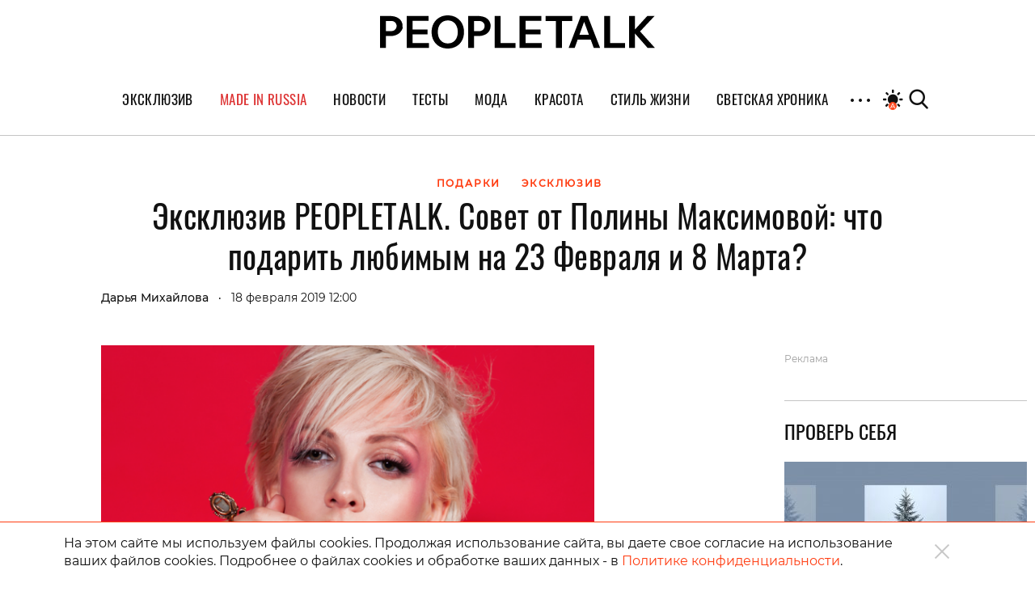

--- FILE ---
content_type: text/html; charset=UTF-8
request_url: https://peopletalk.ru/article/eksklyuziv-peopletalk-sovet-ot-poliny-maksimovoj-chto-podarit-lyubimym-na-23-fevralya-i-8-marta/
body_size: 30457
content:
<!DOCTYPE html>
<html lang="ru">
<head>
    <meta charset="utf-8">
    <title>Эксклюзив PEOPLETALK. Совет от Полины Максимовой </title>
    <meta name="viewport" content="width=device-width, initial-scale=1.0"> <!--, maximum-scale=1.0, user-scalable=no-->
    <meta name="pmail-verification" content="83f2c929ac9d63e1aaa63fd2d2632d7f">

    
    
    
<!-- This site is optimized with the Yoast SEO Premium plugin v5.1 - https://yoast.com/wordpress/plugins/seo/ -->
<meta name="description" content="что подарить любимым на 23 Февраля и 8 Марта"/>
<link rel="canonical" href="https://peopletalk.ru/article/eksklyuziv-peopletalk-sovet-ot-poliny-maksimovoj-chto-podarit-lyubimym-na-23-fevralya-i-8-marta/" />
<meta property="og:locale" content="ru_RU" />
<meta property="og:type" content="article" />
<meta property="og:title" content="Эксклюзив PEOPLETALK. Совет от Полины Максимовой" />
<meta property="og:description" content="что подарить любимым на 23 Февраля и 8 Марта" />
<meta property="og:url" content="https://peopletalk.ru/article/eksklyuziv-peopletalk-sovet-ot-poliny-maksimovoj-chto-podarit-lyubimym-na-23-fevralya-i-8-marta/" />
<meta property="og:site_name" content="PEOPLETALK" />
<meta property="article:publisher" content="https://www.facebook.com/PeopleTalk.rus/" />
<meta property="article:tag" content="23 февраля" />
<meta property="article:tag" content="8 Марта" />
<meta property="article:tag" content="подарки" />
<meta property="article:tag" content="Полина Максимова" />
<meta property="article:section" content="Подарки" />
<meta property="article:published_time" content="2019-02-18T12:00:31+03:00" />
<meta property="article:modified_time" content="2019-02-15T10:42:23+03:00" />
<meta property="og:updated_time" content="2019-02-15T10:42:23+03:00" />
<meta property="fb:app_id" content="1954871437861826" />
<meta property="og:image" content="https://st.peopletalk.ru/wp-content/uploads/2018/10/snimok-ekrana-2018-10-06-v-15.06.55-e1576528800518.png" />
<meta property="og:image:secure_url" content="https://st.peopletalk.ru/wp-content/uploads/2018/10/snimok-ekrana-2018-10-06-v-15.06.55-e1576528800518.png" />
<meta name="twitter:card" content="summary" />
<meta name="twitter:description" content="что подарить любимым на 23 Февраля и 8 Марта" />
<meta name="twitter:title" content="Эксклюзив PEOPLETALK. Совет от Полины Максимовой" />
<meta name="twitter:site" content="@Peopletalkru" />
<meta name="twitter:image" content="https://st.peopletalk.ru/wp-content/uploads/2018/10/snimok-ekrana-2018-10-06-v-15.06.55-e1576528800518.png" />
<meta name="twitter:creator" content="@Peopletalkru" />
<meta property="DC.date.issued" content="2019-02-18T12:00:31+03:00" />
<!-- / Yoast SEO Premium plugin. -->

<link rel='dns-prefetch' href='//st.peopletalk.ru' />
<link rel='dns-prefetch' href='//s.w.org' />
<link 
                rel="preload" 
                as="image" 
                href="https://st.peopletalk.ru/wp-content/uploads/2018/10/snimok-ekrana-2018-10-06-v-15.06.55-640x476.png"
                fetchpriority="high" ><link rel='stylesheet' id='wp-block-library-css'  href='https://peopletalk.ru/wp-includes/css/dist/block-library/style.min.css?ver=5.3'  media='all' />
<link rel='stylesheet' id='guten_blocks-cgb-style-css-css'  href='https://peopletalk.ru/wp-content/plugins/guten-blocks/dist/blocks.style.build.css'  media='all' />
<link rel='stylesheet' id='gutenberg_animate_block-style-css-css'  href='https://peopletalk.ru/wp-content/plugins/animation-block/dist/block.css?ver=1.0.1'  media='all' />
<link rel='stylesheet' id='vendor-css'  href='https://st.peopletalk.ru/wp-content/themes/peopletalk2019/dist/css/vendor.min.css?ver=1729527518'  media='all' />
<link rel='stylesheet' id='styles-css'  href='https://st.peopletalk.ru/wp-content/themes/peopletalk2019/dist/css/styles.min.css?ver=1764858495'  media='all' />
<link rel="alternate" type="application/json+oembed" href="https://peopletalk.ru/wp-json/oembed/1.0/embed?url=https%3A%2F%2Fpeopletalk.ru%2Farticle%2Feksklyuziv-peopletalk-sovet-ot-poliny-maksimovoj-chto-podarit-lyubimym-na-23-fevralya-i-8-marta%2F" />
<link rel="alternate" type="text/xml+oembed" href="https://peopletalk.ru/wp-json/oembed/1.0/embed?url=https%3A%2F%2Fpeopletalk.ru%2Farticle%2Feksklyuziv-peopletalk-sovet-ot-poliny-maksimovoj-chto-podarit-lyubimym-na-23-fevralya-i-8-marta%2F&#038;format=xml" />
<link rel="amphtml" href="https://peopletalk.ru/article/eksklyuziv-peopletalk-sovet-ot-poliny-maksimovoj-chto-podarit-lyubimym-na-23-fevralya-i-8-marta/amp/" /><link rel="icon" type="image/png" href="https://st.peopletalk.ru/wp-content/uploads/2020/03/cropped-favicon-32x32.png" sizes="32x32" />
<link rel="icon" type="image/png" href="https://st.peopletalk.ru/wp-content/uploads/2020/03/cropped-favicon-192x192.png" sizes="192x192" />
<link rel="apple-touch-icon-precomposed" href="https://st.peopletalk.ru/wp-content/uploads/2020/03/cropped-favicon-180x180.png" />
<meta name="msapplication-TileImage" content="https://st.peopletalk.ru/wp-content/uploads/2020/03/cropped-favicon-270x270.png" />


    <!-- Google tag (gtag.js) -->
    <script async src="https://www.googletagmanager.com/gtag/js?id=G-6RYW5VXX0L"></script>
    <script>
        window.dataLayer = window.dataLayer || [];

        function gtag() {
            dataLayer.push(arguments);
        }

        gtag('js', new Date());
        gtag('config', 'G-6RYW5VXX0L');
    </script>
    <!-- / Google tag (gtag.js) -->

    <!-- Google Analytics -->
    <script>
        var GTMObject = document.createElement('script');
        GTMObject.src = 'https://www.googletagmanager.com/gtag/js?id=UA-65086745-1';
        GTMObject.async = true;
        document.getElementsByTagName('head')[0].appendChild(GTMObject);
        window.dataLayer = window.dataLayer || [];

        function gtag() {
            dataLayer.push(arguments);
        }

        gtag('js', new Date());
        gtag('config', 'UA-65086745-1');
    </script>
    <!-- / Google Analytics -->

    <!-- Yandex.Metrika counter -->
    <script>
        (function (d, w, c) {
            (w[c] = w[c] || []).push(function () {
                try {
                    w.yaCounter27493635 = new Ya.Metrika({
                        id: 27493635,
                        clickmap: true,
                        trackLinks: true,
                        accurateTrackBounce: true
                    });
                } catch (e) {
                }
            });

            var n = d.getElementsByTagName('script')[0],
                x = 'https://mc.yandex.ru/metrika/watch.js',
                s = d.createElement('script'),
                f = function () {
                    n.parentNode.insertBefore(s, n);
                };
            for (var i = 0; i < document.scripts.length; i++) {
                if (document.scripts[i].src === x) {
                    return;
                }
            }
            s.type = 'text/javascript';
            s.async = true;
            s.src = x;

            if (w.opera == '[object Opera]') {
                d.addEventListener('DOMContentLoaded', f, false);
            } else {
                f();
            }
        })(document, window, 'yandex_metrika_callbacks');
    </script>
    <!-- /Yandex.Metrika counter -->

    <script>
        (function (w, d) {
            var c = d.createElement('script');
            c.src = 'https://yastatic.net/es5-shims/0.0.2/es5-shims.min.js';
            var f = function () {
                var p = d.getElementsByTagName('script')[0];
                p.parentNode.insertBefore(c, p);
            };
            '[object Opera]' == w.opera ? d.addEventListener('DOMContentLoaded', f, !1) : f();
        })(window, document);
        (function (w, d) {
            var c = d.createElement('script');
            c.src = 'https://yastatic.net/share2/share.js';
            var f = function () {
                var p = d.getElementsByTagName('script')[0];
                p.parentNode.insertBefore(c, p);
            };
            '[object Opera]' == w.opera ? d.addEventListener('DOMContentLoaded', f, !1) : f();
        })(window, document);
    </script>

    <style>
        .fancybox-container {
            z-index: 9999999999999 !important;
        }
    </style>

    

    <!-- <link rel="preload" as="image" href="https://st.peopletalk.ru/wp-content/uploads/2023/05/694a4d611a74c101b4d8c34809118132.png"> -->

<style>
/* стили для заглушки баннера-верхней перетяжки */
/*
 @media screen and (min-width: 992px) {
    #adfox_1485216566669788 {
        min-height: 250px;
    }
}
@media screen and (min-width: 768px) and (max-width: 991px) {
    #adfox_1485216588844910 {
        min-height: 250px;
    }
}
@media screen and (max-width: 767px) {
    #adfox_1485216606195778 {
        min-height: 250px;
        margin: 40px auto !important;
    }   
}
*/

#adfox_1485216566669788,
#adfox_1485216588844910,
#adfox_1485216606195778 {
    height: 0;
    margin: 0;
}  
/* стили для заглушки баннера-верхней перетяжки */

@media screen and (min-width: 992px) {
    .list_9418681 {max-width:50%; margin: 0 auto;}
}

html {scroll-behavior: smooth;}
.site__menu-list>li{
padding: 0 14px!important;} .buzz-container{ max-width: 530px !important; margin: 0 auto;} .buzz-container__wrapper{ max-width: 530px !important; margin: 0 auto;} .desk300x600{ margin: 0 auto !important;} .mob300x250{ margin-top: -10px; margin-bottom: 15px; margin: 0 auto !important;} .itinkers-sign{ visibility: hidden;} .advertising-in-article{ max-height: 940px !important;} .artist-page .bio-wrapper .advertising{ height: 940px !important; margin-left: 15px !important;} .interview-content-wrapper .advertising{ height: 940px !important;}

/* Задаем минимальную высоту блоков для РСЯ, обнуляем высоту, если блок оказался пустым */
div[id^="adfox_160517974604566501"],div[id^="adfox_160517975033814046"],div[id^="adfox_16051797548243883"],div[id^="adfox_1485216766287428"],div[id^="adfox_1485216797677824"],div[id^="adfox_1485216813283332"],div[id^="adfox_158151244349095132"],div[id^="adfox_158151245031716232"],div[id^="adfox_158151245778453430"],div[id^="adfox_160319620642827845"],div[id^="adfox_160319621575316945"],div[id^="adfox_160319622583764065"],div[id^="adfox_1487123483373750"],div[id^="adfox_1487123599699020"],div[id^="adfox_1487123715121628"],div[id^="adfox_148712348310368"],div[id^="adfox_1487123599917121"],div[id^="adfox_148712371528821"],div[id^="adfox_1487123483106657"],div[id^="adfox_1487123599557111"],div[id^="adfox_1487123715692266"],div[id^="adfox_1487123483368711"],div[id^="adfox_1487123599644731"],div[id^="adfox_1487123715498798"],div[id^="adfox_1487123483501752"],div[id^="adfox_1487123599334332"],div[id^="adfox_1487123715455741"],div[id^="adfox_1487123483558184"],div[id^="adfox_1487123599795124"],div[id^="adfox_1487123715676593"],div[id^="adfox_1487120735660908"],div[id^="adfox_1487122238506212"],div[id^="adfox_1487122252790480"]{min-height:100px;}
/* Ограничение высота бокового в десктопе */
div[id^="adfox_160517974604566501"],div[id^="adfox_1485216766287428"],div[id^="adfox_158151244349095132"]{max-height:600px}
/* Ограничение высота бокового в мобилке */
div[id^="adfox_160517975033814046"],div[id^="adfox_16051797548243883"],div[id^="adfox_1485216797677824"],div[id^="adfox_1485216813283332"],div[id^="adfox_158151245031716232"],div[id^="adfox_158151245778453430"]{max-height:400px;}
/* Обнуляем высоту блоков для РСЯ, если блок оказался пустым */
div[id^="adfox_160517974604566501"]:empty,div[id^="adfox_160517975033814046"]:empty,div[id^="adfox_16051797548243883"]:empty,div[id^="adfox_1485216766287428"]:empty,div[id^="adfox_1485216797677824"]:empty,div[id^="adfox_1485216813283332"]:empty,div[id^="adfox_158151244349095132"]:empty,div[id^="adfox_158151245031716232"]:empty,div[id^="adfox_158151245778453430"]:empty,div[id^="adfox_160319620642827845"]:empty,div[id^="adfox_160319621575316945"]:empty,div[id^="adfox_160319622583764065"]:empty,div[id^="adfox_1487123483373750"]:empty,div[id^="adfox_1487123599699020"]:empty,div[id^="adfox_1487123715121628"]:empty,div[id^="adfox_148712348310368"]:empty,div[id^="adfox_1487123599917121"]:empty,div[id^="adfox_148712371528821"]:empty,div[id^="adfox_1487123483106657"]:empty,div[id^="adfox_1487123599557111"]:empty,div[id^="adfox_1487123715692266"]:empty,div[id^="adfox_1487123483368711"]:empty,div[id^="adfox_1487123599644731"]:empty,div[id^="adfox_1487123715498798"]:empty,div[id^="adfox_1487123483501752"]:empty,div[id^="adfox_1487123599334332"]:empty,div[id^="adfox_1487123715455741"]:empty,div[id^="adfox_1487123483558184"]:empty,div[id^="adfox_1487123599795124"]:empty,div[id^="adfox_1487123715676593"]:empty,div[id^="adfox_1487120735660908"]:empty,div[id^="adfox_1487122238506212"]:empty,div[id^="adfox_1487122252790480"]:empty{min-height:0!important}

</style>

<script>
    // отменяем "прилипание" верхней перетяжки  в desktop + tablet через 10 сек
    document.addEventListener('DOMContentLoaded', function () {
        function addStyleUpDT() {
            document.getElementById('adfox_1485216566669788').style.position = 'relative';
            document.getElementById('adfox_1485216588844910').style.position = 'relative';
        };
        // setInterval(addStyleUpDT, 10000);
    }, false);
</script>

<script>
    // отменяем "прилипание" верхней перетяжки в phones через 10 сек
    document.addEventListener('DOMContentLoaded', function () {
        function addStyleUpM() {
            document.getElementById('adfox_1485216606195778').style.position = 'relative';
        };
        // setInterval(addStyleUpM, 10000);
    }, false);
</script>

<script>
    // перезагружаем все баннеры несколько раз через 45-60 сек времени 
        // document.addEventListener('DOMContentLoaded', function () {
        //     function getRandomInt(min, max) {
        //         return Math.floor(Math.random() * (max - min)) + min;
        //     };

        //     timeX = getRandomInt(300000, 360000); //console.log(timeX);

        //     timeX1 = getRandomInt(40000, 55000);
        //     timeX2 = getRandomInt(90000, 105000);
        //     timeX3 = getRandomInt(140000, 150000);

        //     console.log('Перезагрузка 1й раз через:', timeX1);
        //     console.log('Перезагрузка 2й раз через:', timeX2);
        //     console.log('Перезагрузка 3й раз через:', timeX3);

        //     function reloadAllAdFox() {
        //         window.Ya.adfoxCode.clearSession();
        //         window.Ya.adfoxCode.reload();
        //         console.log('Reload all banners!');
        //     };

        //     setTimeout(reloadAllAdFox, timeX);
        //     setTimeout(reloadAllAdFox, timeX1);
        //     setTimeout(reloadAllAdFox, timeX2);
        //     setTimeout(reloadAllAdFox, timeX3);

        // }, false);
</script>

<script>
    // перезагружаем боковой баннер в десктопе через N(1-3) времени 3 раза 

    document.addEventListener('DOMContentLoaded', function () {
        function getRandomInt(min, max) {
            return Math.floor(Math.random() * (max - min)) + min;
        };

        timeX = getRandomInt(40000, 50000);
        timeX2 = getRandomInt(90000, 100000);
        timeX3 = getRandomInt(140000, 150000);

        //console.log('Перезагрузка 1й раз через:', timeX);
        //console.log('Перезагрузка 2й раз через:', timeX2);
        //console.log('Перезагрузка 3й раз через:', timeX3);

        function reloadAdFoxDesktopRight() {
            var idAdFox = document.querySelector('[id^="adfox_1485216766287428_"]').id;
            window.Ya.adfoxCode.clearSession();
            window.Ya.adfoxCode.reload(idAdFox);
            //console.log('Перезагрузка бокового');
        };

        function reloadAdFoxDesktopRightArticle() {
            window.Ya.adfoxCode.clearSession();
            window.Ya.adfoxCode.reload();
            //console.log('Перезагрузка всех баннеров');
        };

        // setTimeout(reloadAdFoxDesktopRight, timeX);
        // setTimeout(reloadAdFoxDesktopRight, timeX2);
        // setTimeout(reloadAdFoxDesktopRight, timeX3);

        var url_article = window.location.href;
        if (url_article.indexOf('peopletalk.ru/article') != -1) {
            if (/Android|webOS|iPhone|iPad|iPod/i.test(navigator.userAgent)) {
                console.log('Mobile device');
            } else {
                console.log('Desktop');
                // setTimeout(reloadAdFoxDesktopRightArticle, timeX);
                // setTimeout(reloadAdFoxDesktopRightArticle, timeX2);
                // setTimeout(reloadAdFoxDesktopRightArticle, timeX3);
            };
        };

    }, false);
</script>

<script>
    // перезагружаем малый боковой баннер 300x100 через N(1-3) времени 5 раз

    document.addEventListener('DOMContentLoaded', function () {
        function getRandomInt(min, max) {
            return Math.floor(Math.random() * (max - min)) + min;
        };

        timeX101 = getRandomInt(40000, 50000);
        timeX102 = getRandomInt(90000, 100000);
        timeX103 = getRandomInt(140000, 150000);
        timeX104 = getRandomInt(190000, 200000);
        timeX105 = getRandomInt(240000, 250000);
        timeX106 = getRandomInt(290000, 300000);

        //console.log('Перезагрузка 300x100 1й раз через:', timeX101);
        //console.log('Перезагрузка 300x100 2й раз через:', timeX102);
        //console.log('Перезагрузка 300x100 3й раз через:', timeX103);

        function reloadAdFox300x100all() {
          var idAdFox300x1000 = document.querySelector('[id^="adfox_1690326195222864_"]').id;
          var idAdFox300x1001 = document.querySelector('[id^="adfox_164761229473262286_"]').id;
          var idAdFox300x1002 = document.querySelector('[id^="adfox_164761243114795586_"]').id;
          var idAdFox300x1003 = document.querySelector('[id^="adfox_164761237481472926_"]').id;
          
          var idAdFox300x2001 = document.querySelector('[id^="adfox_169021197632116709_"]').id;
          var idAdFox300x2002 = document.querySelector('[id^="adfox_1485216797677824_"]').id;
          var idAdFox300x2003 = document.querySelector('[id^="adfox_1485216813283332_"]').id;
          
          // window.Ya.adfoxCode.clearSession();
          window.Ya.adfoxCode.reload(idAdFox300x1000);
              
          window.Ya.adfoxCode.reload(idAdFox300x1001);
          window.Ya.adfoxCode.reload(idAdFox300x1002);
          window.Ya.adfoxCode.reload(idAdFox300x1003);

          window.Ya.adfoxCode.reload(idAdFox300x2001);
          window.Ya.adfoxCode.reload(idAdFox300x2002);
          window.Ya.adfoxCode.reload(idAdFox300x2003);
          
          // console.log('Перезагрузка малого бокового 300x100');
        };

        setTimeout(reloadAdFox300x100all, timeX101);
        setTimeout(reloadAdFox300x100all, timeX102);
        setTimeout(reloadAdFox300x100all, timeX103);
        setTimeout(reloadAdFox300x100all, timeX104);
        setTimeout(reloadAdFox300x100all, timeX105);
        setTimeout(reloadAdFox300x100all, timeX106);
		
    }, false);
</script>
</head>

<!-- Body-->
<body class="post-template-default single single-post postid-588864 single-format-standard wp-embed-responsive auto">

<noscript>
    <div><img src="https://mc.yandex.ru/watch/27493635" style="position:absolute; left:-9999px;" alt=""/></div>
</noscript>

<script>
    // Управление темой сайта
    if (localStorage.colorScheme === undefined) localStorage.colorScheme = 'auto'

    if (localStorage.colorScheme !== 'auto') {
        document.body.classList.remove('auto');
    }

    let darkThemeSystem = window.matchMedia && window.matchMedia('(prefers-color-scheme: dark)').matches;
    if ((darkThemeSystem || localStorage.colorScheme === 'on') && localStorage.colorScheme !== 'off') {
        document.body.classList.add('dark');
    }

    // Отслеживание смены цветовой схемы устройства
    window.matchMedia('(prefers-color-scheme: dark)').addEventListener('change', event => {
        if (localStorage.colorScheme === 'auto') {
            if (event.matches) {
                document.body.classList.add('dark');
            } else {
                document.body.classList.remove('dark');
            }
        }
    });

    document.addEventListener('DOMContentLoaded', () => {
        const btns = document.querySelectorAll('.toggle__btn');

        for (let i = 0; i < btns.length; i++) {
            btns[i].addEventListener('click', () => {
                switch (localStorage.colorScheme) {

                    // Включение темной темы
                    case 'off':
                        localStorage.colorScheme = 'on'
                        document.body.classList.add('dark');
                        break;

                    // Включение авто-настройки
                    case 'on':
                        localStorage.colorScheme = 'auto';
                        document.body.classList.add('auto');
                        if (darkThemeSystem) {
                            document.body.classList.add('dark');
                        } else {
                            document.body.classList.remove('dark');
                        }
                        break;

                    // Выключение авто-настройки
                    case 'auto':
                        document.body.classList.remove('auto');
                        if (darkThemeSystem) {
                            localStorage.colorScheme = 'off';
                            document.body.classList.remove('dark');
                        } else {
                            localStorage.colorScheme = 'on';
                            document.body.classList.add('dark');
                        }
                        break;
                }
            });
        }
    });
</script>

            <!--AdFox START-->
            <!--peopletalk-->
            <!--Площадка: peopletalk.ru // new / * / *-->
            <!--Тип баннера: (upd. 2022-03-22 18-42) 02. BackGround-->
            <!--Расположение: Desktops-->
            <div id="adfox_1485556257278139"></div>

            <!--AdFox START-->
            <!--peopletalk-->
            <!--Площадка: peopletalk.ru // new / * / *-->
            <!--Тип баннера: (upd. 2022-03-22 18-42) 02. BackGround-->
            <!--Расположение: Tablets-->
            <div id="adfox_1485556301447963"></div>

            <!--AdFox START-->
            <!--peopletalk-->
            <!--Площадка: peopletalk.ru // new / * / *-->
            <!--Тип баннера: (upd. 2022-03-22 18-42) 02. BackGround-->
            <!--Расположение: Phones-->
            <div id="adfox_1485556318473447"></div>

            <!-- ********************************************************************** -->
            <!--AdFox START-->
            <!--peopletalk-->
            <!--Площадка: peopletalk.ru // new / * / *-->
            <!--Тип баннера: (upd. 2022-03-22 18-42) 1x1-->
            <!--Расположение: <верх страницы>-->
            <div id="adfox_150391635943165167__p8AqfRTZNleDmdj" class="js__adBlockWithLink adBlockWithLink"></div>

            <!--AdFox START-->
            <!--peopletalk-->
            <!--Площадка: peopletalk.ru // new / * / *-->
            <!--Тип баннера: (upd. 2022-03-22 18-42) 1x1-->
            <!--Расположение: <середина страницы>-->
            <div id="adfox_150391638462851633__p8AqfRTZNleDmdj" class="js__adBlockWithLink adBlockWithLink"></div>

            <!--AdFox START-->
            <!--peopletalk-->
            <!--Площадка: peopletalk.ru // new / * / *-->
            <!--Тип баннера: (upd. 2022-03-22 18-42) 1x1-->
            <!--Расположение: <низ страницы>-->
            <div id="adfox_150391637358338879__p8AqfRTZNleDmdj" class="js__adBlockWithLink adBlockWithLink"></div><script>
  window.addEventListener('load', () => {
                window.yaContextCb.push(()=>{
                Ya.adfoxCode.createAdaptive({
                ownerId: 243658,
                containerId: 'adfox_1485556257278139',
                params: {
                    pp: 'ijy',
                    ps: 'cisx',
                    p2: 'fmhl',
                    puid10: '', 
                    puid4: '18437:7',
                },
                onRender: function() {
                     document.getElementsByTagName('body')[0].classList.add('adfox-brending'); 
                     
                     let event = new Event('branding:rendered');
                     document.dispatchEvent(event);
                }
            }, ['desktop'], {
                tabletWidth: 991,
                phoneWidth: 767,
                isAutoReloads: true
                });
            });
            
            window.yaContextCb.push(()=>{
                //Ya.adfoxCode.createScroll({ 
                Ya.adfoxCode.createAdaptive({
                ownerId: 243658,
                containerId: 'adfox_1485556301447963',
                params: {
                    pp: 'ijx',
                    ps: 'cisx',
                    p2: 'fmhl',
                    puid10: '', 
                    puid4: '18437:7'
                }
            }, ['tablet'], {
                tabletWidth: 991,
                phoneWidth: 767,
                isAutoReloads: true
                });
            });
            
            window.yaContextCb.push(()=>{
                //Ya.adfoxCode.createScroll({ 
                Ya.adfoxCode.createAdaptive({
                ownerId: 243658,
                containerId: 'adfox_1485556318473447',
                params: {
                    pp: 'ijw',
                    ps: 'cisx',
                    p2: 'fmhl',
                    puid10: '', 
                    puid4: '18437:7'
                }
            }, ['phone'], {
                tabletWidth: 991,
                phoneWidth: 767,
                isAutoReloads: true
                });
            });
            
            window.yaContextCb.push(()=>{
                //Ya.adfoxCode.createScroll({ 
                Ya.adfoxCode.create({
                ownerId: 243658,
                containerId: 'adfox_150391635943165167__p8AqfRTZNleDmdj',
                params: {
                    pp: 'g',
                    ps: 'cisx',
                    p2: 'frfe',
                    puid10: '', 
                    puid4: '18437:7'
                }
                });
            });
            
            window.yaContextCb.push(()=>{
                //Ya.adfoxCode.createScroll({ 
                Ya.adfoxCode.create({
                ownerId: 243658,
                containerId: 'adfox_150391638462851633__p8AqfRTZNleDmdj',
                params: {
                    pp: 'h',
                    ps: 'cisx',
                    p2: 'frfe',
                    puid10: '', 
                    puid4: '18437:7'
                }
                });
            });
            
            window.yaContextCb.push(()=>{
                //Ya.adfoxCode.createScroll({ 
                Ya.adfoxCode.create({
                ownerId: 243658,
                containerId: 'adfox_150391637358338879__p8AqfRTZNleDmdj',
                params: {
                    pp: 'i',
                    ps: 'cisx',
                    p2: 'frfe',
                    puid10: '', 
                    puid4: '18437:7'
                }
                });
            });
  })
</script>
            <!--AdFox START-->
            <!--peopletalk-->
            <!--Площадка: peopletalk.ru // new / * / *-->
            <!--Тип баннера: (upd. 2022-03-22 18-42) 01. FullScreen-->
            <!--Расположение: <верх страницы>-->
            <div id="adfox_1485215940670175__DgI9zeS8V1TW05w" class="js__adBlockWithLink adBlockWithLink"></div><script>
  window.addEventListener('load', () => {
                window.yaContextCb.push(()=>{
                Ya.adfoxCode.createAdaptive({
                ownerId: 243658,
                containerId: 'adfox_1485215940670175__DgI9zeS8V1TW05w',
                params: {
                    pp: 'g',
                    ps: 'cisx',
                    p2: 'fkkr',
                    puid10: '', 
                    puid4: '18437:7'
                }
            }, ['desktop', 'tablet', 'phone'], {
                tabletWidth: 991,
                phoneWidth: 767,
                isAutoReloads: true
                });
            });
  })
</script>
            <!--AdFox START-->
            <!--peopletalk-->
            <!--Площадка: peopletalk.ru // new / * / *-->
            <!--Тип баннера: (upd. 2022-03-22 18-42) 03. Перетяжка верхняя-->
            <!--Расположение: Desktops-->
            <div id="adfox_1485216566669788" class="js__adBlockWithLink adBlockWithLink"></div>

            <!--AdFox START-->
            <!--peopletalk-->
            <!--Площадка: peopletalk.ru // new / * / *-->
            <!--Тип баннера: (upd. 2022-03-22 18-42) 03. Перетяжка верхняя-->
            <!--Расположение: Tablets-->
            <div id="adfox_1485216588844910" class="js__adBlockWithLink adBlockWithLink"></div><script>
  window.addEventListener('load', () => {
                window.yaContextCb.push(()=>{
                Ya.adfoxCode.createAdaptive({
                ownerId: 243658,
                containerId: 'adfox_1485216566669788',
                params: {
                    pp: 'ijy',
                    ps: 'cisx',
                    p2: 'fknx',
                    puid10: '', 
                    puid4: '18437:7'
                },
            }, ['desktop'], {
                tabletWidth: 991,
                phoneWidth: 767,
                isAutoReloads: true
                });
            });

            window.yaContextCb.push(()=>{
                Ya.adfoxCode.createAdaptive({
                ownerId: 243658,
                containerId: 'adfox_1485216588844910',
                params: {
                    pp: 'ijx',
                    ps: 'cisx',
                    p2: 'fknx',
                    puid10: '', 
                    puid4: '18437:7'
                },
                onRender: function() {   
                      const container = document.getElementById('adfox_1485216588844910')
                      const link = document.createElement('a');
                            link.setAttribute('class', 'd-block text-gray disabled text-xs text-center');
                            link.setAttribute('href', 'https://peopletalk.ru/advertisement-page/');
                            link.setAttribute('target', '_blank');
                            link.textContent = 'Реклама';
                      container.after(link)
                }
            }, ['tablet'], {
                tabletWidth: 991,
                phoneWidth: 767,
                isAutoReloads: true
                });
            });
  })
</script>

<div class="content-wrapper">
    <!-- Site Header-->
    <header class="site__header">
        <div class="site__header-inner container position-relative">
            <div class="row align-items-center justify-content-center main-logo-container">
                <a class="logo-pick" href="https://peopletalk.ru">
                                        <svg xmlns="http://www.w3.org/2000/svg" width="100%"  viewBox="0 0 1906 231.9"><path d="M763.5,53.9c0,0,0-.1,0-.2-1.5-4.7-3.4-9.3-5.8-13.5-.8-1.3-1.6-2.6-2.4-3.8-7.4-10.6-17.6-18.6-30.7-23.9-10.4-4.3-22-6.8-34.8-7.7-3.2-.2-6.5-.3-9.8-.3h-69.4v223h41.1v-82.6h28.3c3.8,0,7.6-.2,11.2-.5h0c12-1,23.1-3.6,33.2-7.9,13.2-5.6,23.4-13.6,30.8-24.3,7.4-10.6,11.1-23,11.1-37.7s-.9-14.2-2.7-20.6ZM688.4,110.2c-.6,0-36.8,0-36.8,0V39.3h36.8c20.3,0,36.8,15.1,36.8,35.4s-16.5,35.5-36.8,35.5Z"/><path d="M153,53.9c0,0-2.7-8.1-5.9-13.7s-14.1-19.9-33.1-27.7c-10.4-4.3-22-6.8-34.8-7.7-3.2-.2-6.5-.3-9.8-.3H0v223h41.1v-82.6h28.3c3.8,0,7.6-.2,11.2-.5h0c19.1-1.6,47.5-8.5,64-32.2s11.1-23,11.1-37.7-.9-14.2-2.7-20.6ZM77.9,110.2c-.6,0-36.8,0-36.8,0V39.2h36.8c20.3,0,36.8,15.1,36.8,35.4s-16.5,35.5-36.8,35.5Z"/><path d="M335.7,4.5v34.3h-110.5v59.5h103.6v34.7h-103.6v60.1h113.4v34.2h0s0,.2,0,.2h0c0,.1-154.3.1-154.3.1V4.5h151.6Z"/><path d="M469.5,0c21.6,0,41.5,4.9,58.5,14.8,16.7,9.7,29.8,23.2,39.4,40.4l.5.8h0s.4.8.4.8c9.2,17.4,13.8,37.3,13.8,59.6s-4.8,42.8-14.3,60.3c-9.4,17.3-22.4,30.7-39.1,40.3l-.8.5c-17.1,9.6-36.6,14.4-58.4,14.4s-40.1-4.7-56.9-14l-.8-.4c-17.1-9.6-30.5-23.2-40.1-40.7-9.6-17.5-14.4-37.6-14.4-60.3s4.8-42.8,14.4-60.5c9.6-17.6,23-31.4,39.9-41.2h0l.8-.5C429.2,4.8,448.3,0,469.5,0ZM469.6,35.7c-14.3,0-26.3,3.4-36.7,10.2h0c-10.4,6.8-18.4,16.3-23.9,28.5-5.5,12.3-8.3,26.2-8.3,42s2.7,29.2,8.1,41.1l.3.6h0s.3.6.3.6c5.5,11.8,13.5,20.9,23.8,27.5,10.5,6.7,22.7,10,36.5,10s26.2-3.3,36.4-9.7l.5-.3c10.3-6.7,18.3-16.1,23.9-28.1,5.6-12,8.4-25.9,8.4-41.7s-2.9-29.7-8.4-41.9h0c-5.6-12.1-13.6-21.7-23.9-28.5-10.3-6.9-22.6-10.4-36.9-10.4Z"/><path d="M835.8,4.5v188.6h103.5s0,34.3,0,34.3h-144.5V4.5h41.1Z"/><path d="M1333.3,4.5v34.7h-72.1c0,0-.3,188.3-.3,188.3h-41.1V39.2c0,0-72.3,0-72.3,0V4.5h185.8Z"/><path d="M1439.9,4.5h0c0,.1,81.9,212.6,85.8,222.7v.3c.1,0-43.9,0-43.9,0h0c-2.6-6.9-5.3-14.2-8-21.8,0,0-11.3-31.4-12.8-35.6h-90.9c-2.2,6.1-16.1,45.9-20.4,57.2h0c0,.1-41.8.1-41.8.1v-.3c4.3-11.3,84-222.6,84-222.6h0c0-.1,48-.1,48-.1ZM1382.6,135.5h65.4l-32.5-89.2h-.9l-32,89.2Z"/><path d="M1595.3,4.5v188.6h103.5v34.3h-144.5V4.5h41.1Z"/><path d="M1767.7,4.5v94l85.1-93.9h0c0,0,50.6,0,50.6,0l-.4.4-100.1,107.4,102.7,114.9.3.4h-50.6c0,0-87.7-100.8-87.7-100.8v100.8h-41.1V4.5h41.1Z"/><path d="M1119,4.5v34.3h-110.5v59.5h103.6v34.7h-103.6v60.1h113.4v34.2h0s0,.2,0,.2h0c0,.1-154.3.1-154.3.1V4.5h151.6Z"/></svg>
                </a>
                <div class="search-with-logo">
                    <ul class="user__select list-unstyled">
                        <li>
                            <button class="toggle__btn">
                                <svg class="night toggle__sun" viewBox="0 0 10.583 10.583"
                                     xmlns="http://www.w3.org/2000/svg">
                                    <path d="M 5.3 0.3 c -0.3 0 -0.5 0.2 -0.5 0.4 v 1 c 0 0.2 0.2 0.4 0.5 0.4 s 0.5 -0.2 0.5 -0.4 V 0.7 c 0 -0.2 -0.2 -0.4 -0.5 -0.4 z M 8.4 1.6 a 0.3 0.3 0 0 0 -0.2 0.1 l -0.7 0.7 c -0.1 0.1 -0.1 0.4 0.1 0.6 c 0.2 0.2 0.5 0.2 0.6 0.1 l 0.7 -0.7 c 0.1 -0.1 0.1 -0.4 -0.1 -0.6 a 0.5 0.5 0 0 0 -0.4 -0.2 z m -6.3 0 a 0.5 0.5 0 0 0 -0.4 0.2 c -0.2 0.2 -0.2 0.5 -0.1 0.6 l 0.7 0.7 c 0.1 0.1 0.4 0.1 0.6 -0.1 c 0.2 -0.2 0.2 -0.5 0.1 -0.6 l -0.7 -0.7 a 0.3 0.3 0 0 0 -0.2 -0.1 z m 3.1 1.1 a 2.6 2.6 0 0 0 -2.6 2.6 a 2.6 2.6 0 0 0 2.6 2.6 a 2.6 2.6 0 0 0 2.6 -2.6 a 2.6 2.6 0 0 0 -2.6 -2.6 z m 3.6 2.1 c -0.2 0 -0.4 0.2 -0.4 0.5 s 0.2 0.5 0.4 0.5 h 1 c 0.2 0 0.4 -0.2 0.4 -0.5 s -0.2 -0.5 -0.4 -0.5 z m -8.2 0 c -0.2 0 -0.4 0.2 -0.4 0.5 s 0.2 0.5 0.4 0.5 h 1 c 0.2 0 0.4 -0.2 0.4 -0.5 s -0.2 -0.5 -0.4 -0.5 z m 7.3 2.6 a 0.5 0.5 0 0 0 -0.4 0.2 c -0.2 0.2 -0.2 0.5 -0.1 0.6 l 0.7 0.7 c 0.1 0.1 0.4 0.1 0.6 -0.1 c 0.2 -0.2 0.2 -0.5 0.1 -0.6 l -0.7 -0.7 a 0.3 0.3 0 0 0 -0.2 -0.1 z m -5.4 0 a 0.3 0.3 0 0 0 -0.2 0.1 l -0.7 0.7 c -0.1 0.1 -0.1 0.4 0.1 0.6 c 0.2 0.2 0.5 0.2 0.6 0.1 l 0.7 -0.7 c 0.1 -0.1 0.1 -0.4 -0.1 -0.6 a 0.5 0.5 0 0 0 -0.4 -0.2 z m 2.7 1.1 c -0.3 0 -0.5 0.2 -0.5 0.4 v 1 c 0 0.2 0.2 0.4 0.5 0.4 s 0.5 -0.2 0.5 -0.4 V 8.9 c 0 -0.2 -0.2 -0.4 -0.5 -0.4 z"/>
                                </svg>
                                <svg class="night toggle__moon" xmlns="http://www.w3.org/2000/svg"
                                     viewBox="0 0 10.583 10.583">
                                    <path d="M 5.3 0.3 a 5 5 0 0 0 -5 5 a 5 5 0 0 0 5 5 a 5 5 0 0 0 2.1 -0.5 a 5 5 0 0 1 -3 -4.6 A 5 5 0 0 1 7.2 0.7 A 5 5 0 0 0 5.3 0.3 z"/>
                                </svg>
                                <svg class="night toggle__auto" xmlns="http://www.w3.org/2000/svg" width="10"
                                     height="10" viewBox="0 0 10 10" fill="none">
                                    <circle cx="5" cy="5" r="5" fill="#FF4920"/>
                                    <path d="M2.51965 7.95537C2.40386 7.95537 2.31123 7.92932 2.24175 7.87722C2.17228 7.82511 2.13175 7.75564 2.12017 7.66879C2.10859 7.58195 2.12596 7.48353 2.17228 7.37353L4.5257 2.09353C4.58359 1.95458 4.65596 1.85616 4.7428 1.79827C4.83544 1.74037 4.93675 1.71143 5.04675 1.71143C5.15096 1.71143 5.24649 1.74037 5.33333 1.79827C5.42596 1.85616 5.50123 1.95458 5.55912 2.09353L7.91254 7.37353C7.96465 7.48353 7.98491 7.58485 7.97333 7.67748C7.96175 7.76432 7.92412 7.83379 7.86044 7.8859C7.79675 7.93222 7.70702 7.95537 7.59123 7.95537C7.46386 7.95537 7.36254 7.92353 7.28728 7.85985C7.21202 7.79616 7.14544 7.69774 7.08754 7.56458L6.47965 6.15774L6.8878 6.4009H3.18833L3.5878 6.15774L2.98859 7.56458C2.9307 7.70353 2.86702 7.80485 2.79754 7.86853C2.72807 7.92643 2.63544 7.95537 2.51965 7.95537ZM5.02938 2.7709L3.71807 5.87985L3.50096 5.67143H6.56649L6.36675 5.87985L5.04675 2.7709H5.02938Z"
                                          fill="white"/>
                                </svg>
                            </button>
                        </li>
                        <li>
                            <a class="btn-search--open p-0" href="#">
                                <i class="icon icon-search m-0"></i>
                            </a>
                        </li>
                    </ul>
                </div>
            </div>
            <div class="row mx-0 navigation-center-wrapper">
                <div class="menu-mobile-wrapp">
                    <div class="menu-mobile__js">
                        <div class="menu-mobile__icon"></div>
                    </div>
                </div>
                <div class="text-xl-left text-center site__logo">
                    <a class="d-flex" href="https://peopletalk.ru">
                        <svg xmlns="http://www.w3.org/2000/svg" width="178" height="26" viewBox="0 0 1906 231.9"><path d="M763.5,53.9c0,0,0-.1,0-.2-1.5-4.7-3.4-9.3-5.8-13.5-.8-1.3-1.6-2.6-2.4-3.8-7.4-10.6-17.6-18.6-30.7-23.9-10.4-4.3-22-6.8-34.8-7.7-3.2-.2-6.5-.3-9.8-.3h-69.4v223h41.1v-82.6h28.3c3.8,0,7.6-.2,11.2-.5h0c12-1,23.1-3.6,33.2-7.9,13.2-5.6,23.4-13.6,30.8-24.3,7.4-10.6,11.1-23,11.1-37.7s-.9-14.2-2.7-20.6ZM688.4,110.2c-.6,0-36.8,0-36.8,0V39.3h36.8c20.3,0,36.8,15.1,36.8,35.4s-16.5,35.5-36.8,35.5Z"/><path d="M153,53.9c0,0-2.7-8.1-5.9-13.7s-14.1-19.9-33.1-27.7c-10.4-4.3-22-6.8-34.8-7.7-3.2-.2-6.5-.3-9.8-.3H0v223h41.1v-82.6h28.3c3.8,0,7.6-.2,11.2-.5h0c19.1-1.6,47.5-8.5,64-32.2s11.1-23,11.1-37.7-.9-14.2-2.7-20.6ZM77.9,110.2c-.6,0-36.8,0-36.8,0V39.2h36.8c20.3,0,36.8,15.1,36.8,35.4s-16.5,35.5-36.8,35.5Z"/><path d="M335.7,4.5v34.3h-110.5v59.5h103.6v34.7h-103.6v60.1h113.4v34.2h0s0,.2,0,.2h0c0,.1-154.3.1-154.3.1V4.5h151.6Z"/><path d="M469.5,0c21.6,0,41.5,4.9,58.5,14.8,16.7,9.7,29.8,23.2,39.4,40.4l.5.8h0s.4.8.4.8c9.2,17.4,13.8,37.3,13.8,59.6s-4.8,42.8-14.3,60.3c-9.4,17.3-22.4,30.7-39.1,40.3l-.8.5c-17.1,9.6-36.6,14.4-58.4,14.4s-40.1-4.7-56.9-14l-.8-.4c-17.1-9.6-30.5-23.2-40.1-40.7-9.6-17.5-14.4-37.6-14.4-60.3s4.8-42.8,14.4-60.5c9.6-17.6,23-31.4,39.9-41.2h0l.8-.5C429.2,4.8,448.3,0,469.5,0ZM469.6,35.7c-14.3,0-26.3,3.4-36.7,10.2h0c-10.4,6.8-18.4,16.3-23.9,28.5-5.5,12.3-8.3,26.2-8.3,42s2.7,29.2,8.1,41.1l.3.6h0s.3.6.3.6c5.5,11.8,13.5,20.9,23.8,27.5,10.5,6.7,22.7,10,36.5,10s26.2-3.3,36.4-9.7l.5-.3c10.3-6.7,18.3-16.1,23.9-28.1,5.6-12,8.4-25.9,8.4-41.7s-2.9-29.7-8.4-41.9h0c-5.6-12.1-13.6-21.7-23.9-28.5-10.3-6.9-22.6-10.4-36.9-10.4Z"/><path d="M835.8,4.5v188.6h103.5s0,34.3,0,34.3h-144.5V4.5h41.1Z"/><path d="M1333.3,4.5v34.7h-72.1c0,0-.3,188.3-.3,188.3h-41.1V39.2c0,0-72.3,0-72.3,0V4.5h185.8Z"/><path d="M1439.9,4.5h0c0,.1,81.9,212.6,85.8,222.7v.3c.1,0-43.9,0-43.9,0h0c-2.6-6.9-5.3-14.2-8-21.8,0,0-11.3-31.4-12.8-35.6h-90.9c-2.2,6.1-16.1,45.9-20.4,57.2h0c0,.1-41.8.1-41.8.1v-.3c4.3-11.3,84-222.6,84-222.6h0c0-.1,48-.1,48-.1ZM1382.6,135.5h65.4l-32.5-89.2h-.9l-32,89.2Z"/><path d="M1595.3,4.5v188.6h103.5v34.3h-144.5V4.5h41.1Z"/><path d="M1767.7,4.5v94l85.1-93.9h0c0,0,50.6,0,50.6,0l-.4.4-100.1,107.4,102.7,114.9.3.4h-50.6c0,0-87.7-100.8-87.7-100.8v100.8h-41.1V4.5h41.1Z"/><path d="M1119,4.5v34.3h-110.5v59.5h103.6v34.7h-103.6v60.1h113.4v34.2h0s0,.2,0,.2h0c0,.1-154.3.1-154.3.1V4.5h151.6Z"/></svg>
                                            </a>
                </div>
                <!-- Main Navigation-->
                <nav class="site__menu header-line">
                    <ul class="site__menu-list list-unstyled">
                                                    <li class="site__menu-list__item ">
                                <a href="https://peopletalk.ru/category/exclusive/"
                                   target="_blank"
                                   title="">
                                    <span >ЭКСКЛЮЗИВ</span>
                                </a>
                                                                    <div class="item-content">
                                        <ul class="dropdown-list">
                                                                                            <li class="dropdown-list__item ">
                                                    <a class="font-weight-medium"
                                                       href="https://peopletalk.ru/category/exclusive/special-projects/"
                                                       target="_blank"
                                                       title="СПЕЦПРОЕКТЫ">
                                                        <span >СПЕЦПРОЕКТЫ</span>
                                                    </a>
                                                </li>
                                                                                            <li class="dropdown-list__item ">
                                                    <a class="font-weight-medium"
                                                       href="https://peopletalk.ru/category/exclusive/interview/"
                                                       target="_blank"
                                                       title="ИНТЕРВЬЮ">
                                                        <span >ИНТЕРВЬЮ</span>
                                                    </a>
                                                </li>
                                                                                            <li class="dropdown-list__item ">
                                                    <a class="font-weight-medium"
                                                       href="https://peopletalk.ru/tag/tsennosti/"
                                                       target="_blank"
                                                       title="ЦЕННОСТИ">
                                                        <span style="color: #dd3333">ЦЕННОСТИ</span>
                                                    </a>
                                                </li>
                                                                                            <li class="dropdown-list__item ">
                                                    <a class="font-weight-medium"
                                                       href="https://peopletalk.ru/category/exclusive/new-generation/"
                                                       target="_blank"
                                                       title="ПОКОЛЕНИЕ">
                                                        <span >ПОКОЛЕНИЕ</span>
                                                    </a>
                                                </li>
                                                                                    </ul>
                                    </div>
                                                            </li>
                                                    <li class="site__menu-list__item ">
                                <a href="https://peopletalk.ru/tag/made-in-russia/"
                                   target="_blank"
                                   title="">
                                    <span style="color: #dd3333">MADE IN RUSSIA</span>
                                </a>
                                                            </li>
                                                    <li class="site__menu-list__item ">
                                <a href="https://peopletalk.ru/category/news/"
                                   target="_blank"
                                   title="">
                                    <span >НОВОСТИ</span>
                                </a>
                                                            </li>
                                                    <li class="site__menu-list__item ">
                                <a href="https://peopletalk.ru/category/tests/"
                                   target="_blank"
                                   title="">
                                    <span >ТЕСТЫ</span>
                                </a>
                                                                    <div class="item-content">
                                        <ul class="dropdown-list">
                                                                                            <li class="dropdown-list__item ">
                                                    <a class="font-weight-medium"
                                                       href="https://peopletalk.ru/category/tests/kinotest/"
                                                       target="_blank"
                                                       title="Кинотесты">
                                                        <span >Кинотесты</span>
                                                    </a>
                                                </li>
                                                                                            <li class="dropdown-list__item ">
                                                    <a class="font-weight-medium"
                                                       href="https://peopletalk.ru/category/tests/psychological-tests/"
                                                       target="_blank"
                                                       title="Психологические тесты">
                                                        <span >Психологические тесты</span>
                                                    </a>
                                                </li>
                                                                                            <li class="dropdown-list__item ">
                                                    <a class="font-weight-medium"
                                                       href="https://peopletalk.ru/category/tests/funny-tests/"
                                                       target="_blank"
                                                       title="Смешные тесты">
                                                        <span >Смешные тесты</span>
                                                    </a>
                                                </li>
                                                                                            <li class="dropdown-list__item ">
                                                    <a class="font-weight-medium"
                                                       href="https://peopletalk.ru/category/tests/explicit-tests/"
                                                       target="_blank"
                                                       title="Откровенные тесты">
                                                        <span >Откровенные тесты</span>
                                                    </a>
                                                </li>
                                                                                            <li class="dropdown-list__item ">
                                                    <a class="font-weight-medium"
                                                       href="https://peopletalk.ru/category/tests/tests-relationships/"
                                                       target="_blank"
                                                       title="Тесты про отношения">
                                                        <span >Тесты про отношения</span>
                                                    </a>
                                                </li>
                                                                                            <li class="dropdown-list__item ">
                                                    <a class="font-weight-medium"
                                                       href="https://peopletalk.ru/category/tests/women-tests/"
                                                       target="_blank"
                                                       title="Женские тесты">
                                                        <span >Женские тесты</span>
                                                    </a>
                                                </li>
                                                                                            <li class="dropdown-list__item ">
                                                    <a class="font-weight-medium"
                                                       href="https://peopletalk.ru/category/tests/men-tests/"
                                                       target="_blank"
                                                       title="Мужские тесты">
                                                        <span >Мужские тесты</span>
                                                    </a>
                                                </li>
                                                                                            <li class="dropdown-list__item ">
                                                    <a class="font-weight-medium"
                                                       href="https://peopletalk.ru/category/tests/unusual-tests/"
                                                       target="_blank"
                                                       title="Необычные тесты">
                                                        <span >Необычные тесты</span>
                                                    </a>
                                                </li>
                                                                                    </ul>
                                    </div>
                                                            </li>
                                                    <li class="site__menu-list__item ">
                                <a href="https://peopletalk.ru/category/fashion/"
                                   target="_blank"
                                   title="">
                                    <span >МОДА</span>
                                </a>
                                                                    <div class="item-content">
                                        <ul class="dropdown-list">
                                                                                            <li class="dropdown-list__item ">
                                                    <a class="font-weight-medium"
                                                       href="https://peopletalk.ru/category/fashion/trends/"
                                                       target="_blank"
                                                       title="Тренды">
                                                        <span >Тренды</span>
                                                    </a>
                                                </li>
                                                                                            <li class="dropdown-list__item ">
                                                    <a class="font-weight-medium"
                                                       href="https://peopletalk.ru/category/fashion/shopping/"
                                                       target="_blank"
                                                       title="Шопинг">
                                                        <span >Шопинг</span>
                                                    </a>
                                                </li>
                                                                                            <li class="dropdown-list__item ">
                                                    <a class="font-weight-medium"
                                                       href="https://peopletalk.ru/category/fashion/kak-nosit/"
                                                       target="_blank"
                                                       title="Как носить">
                                                        <span >Как носить</span>
                                                    </a>
                                                </li>
                                                                                            <li class="dropdown-list__item ">
                                                    <a class="font-weight-medium"
                                                       href="https://peopletalk.ru/category/fashion/jewelry/"
                                                       target="_blank"
                                                       title="Украшения и часы">
                                                        <span >Украшения и часы</span>
                                                    </a>
                                                </li>
                                                                                    </ul>
                                    </div>
                                                            </li>
                                                    <li class="site__menu-list__item ">
                                <a href="https://peopletalk.ru/category/beauty/"
                                   target="_blank"
                                   title="">
                                    <span >КРАСОТА</span>
                                </a>
                                                                    <div class="item-content">
                                        <ul class="dropdown-list">
                                                                                            <li class="dropdown-list__item ">
                                                    <a class="font-weight-medium"
                                                       href="https://peopletalk.ru/category/beauty/face-care/"
                                                       target="_blank"
                                                       title="Уход за лицом">
                                                        <span >Уход за лицом</span>
                                                    </a>
                                                </li>
                                                                                            <li class="dropdown-list__item ">
                                                    <a class="font-weight-medium"
                                                       href="https://peopletalk.ru/category/beauty/pricheski/"
                                                       target="_blank"
                                                       title="Волосы">
                                                        <span >Волосы</span>
                                                    </a>
                                                </li>
                                                                                            <li class="dropdown-list__item ">
                                                    <a class="font-weight-medium"
                                                       href="https://peopletalk.ru/category/beauty/manikyur/"
                                                       target="_blank"
                                                       title="Маникюр">
                                                        <span >Маникюр</span>
                                                    </a>
                                                </li>
                                                                                            <li class="dropdown-list__item ">
                                                    <a class="font-weight-medium"
                                                       href="https://peopletalk.ru/category/beauty/parfyumeriya/"
                                                       target="_blank"
                                                       title="Парфюм">
                                                        <span >Парфюм</span>
                                                    </a>
                                                </li>
                                                                                            <li class="dropdown-list__item ">
                                                    <a class="font-weight-medium"
                                                       href="https://peopletalk.ru/category/beauty/fitness/"
                                                       target="_blank"
                                                       title="Спорт">
                                                        <span >Спорт</span>
                                                    </a>
                                                </li>
                                                                                            <li class="dropdown-list__item ">
                                                    <a class="font-weight-medium"
                                                       href="https://peopletalk.ru/category/beauty/diets/"
                                                       target="_blank"
                                                       title="Диеты">
                                                        <span >Диеты</span>
                                                    </a>
                                                </li>
                                                                                            <li class="dropdown-list__item ">
                                                    <a class="font-weight-medium"
                                                       href="https://peopletalk.ru/category/beauty/plastic-surgeon/"
                                                       target="_blank"
                                                       title="Пластика">
                                                        <span >Пластика</span>
                                                    </a>
                                                </li>
                                                                                    </ul>
                                    </div>
                                                            </li>
                                                    <li class="site__menu-list__item ">
                                <a href="https://peopletalk.ru/category/lifestyle/"
                                   target="_blank"
                                   title="">
                                    <span >Стиль жизни</span>
                                </a>
                                                                    <div class="item-content">
                                        <ul class="dropdown-list">
                                                                                            <li class="dropdown-list__item ">
                                                    <a class="font-weight-medium"
                                                       href="https://peopletalk.ru/category/lifestyle/movie/"
                                                       target="_blank"
                                                       title="Кино и сериалы">
                                                        <span >Кино и сериалы</span>
                                                    </a>
                                                </li>
                                                                                            <li class="dropdown-list__item ">
                                                    <a class="font-weight-medium"
                                                       href="https://peopletalk.ru/category/lifestyle/culture/"
                                                       target="_blank"
                                                       title="Культура">
                                                        <span >Культура</span>
                                                    </a>
                                                </li>
                                                                                            <li class="dropdown-list__item ">
                                                    <a class="font-weight-medium"
                                                       href="https://peopletalk.ru/category/lifestyle/food-and-restaurants/"
                                                       target="_blank"
                                                       title="Еда и рестораны">
                                                        <span >Еда и рестораны</span>
                                                    </a>
                                                </li>
                                                                                            <li class="dropdown-list__item ">
                                                    <a class="font-weight-medium"
                                                       href="https://peopletalk.ru/category/lifestyle/puteshestviya/"
                                                       target="_blank"
                                                       title="Путешествия">
                                                        <span >Путешествия</span>
                                                    </a>
                                                </li>
                                                                                            <li class="dropdown-list__item ">
                                                    <a class="font-weight-medium"
                                                       href="https://peopletalk.ru/category/lifestyle/psychology/"
                                                       target="_blank"
                                                       title="Психология">
                                                        <span >Психология</span>
                                                    </a>
                                                </li>
                                                                                            <li class="dropdown-list__item ">
                                                    <a class="font-weight-medium"
                                                       href="https://peopletalk.ru/category/lifestyle/relationship/"
                                                       target="_blank"
                                                       title="Секс">
                                                        <span >Секс</span>
                                                    </a>
                                                </li>
                                                                                            <li class="dropdown-list__item ">
                                                    <a class="font-weight-medium"
                                                       href="https://peopletalk.ru/category/lifestyle/horoscope/"
                                                       target="_blank"
                                                       title="Астрология">
                                                        <span >Астрология</span>
                                                    </a>
                                                </li>
                                                                                            <li class="dropdown-list__item ">
                                                    <a class="font-weight-medium"
                                                       href="https://peopletalk.ru/category/lifestyle/music/"
                                                       target="_blank"
                                                       title="Музыка">
                                                        <span >Музыка</span>
                                                    </a>
                                                </li>
                                                                                            <li class="dropdown-list__item ">
                                                    <a class="font-weight-medium"
                                                       href="https://peopletalk.ru/category/lifestyle/interior/"
                                                       target="_blank"
                                                       title="Дизайн">
                                                        <span >Дизайн</span>
                                                    </a>
                                                </li>
                                                                                            <li class="dropdown-list__item ">
                                                    <a class="font-weight-medium"
                                                       href="https://peopletalk.ru/category/lifestyle/remember-all/"
                                                       target="_blank"
                                                       title="Вспомнить все">
                                                        <span >Вспомнить все</span>
                                                    </a>
                                                </li>
                                                                                            <li class="dropdown-list__item ">
                                                    <a class="font-weight-medium"
                                                       href="https://peopletalk.ru/category/lifestyle/gadgets-auto/"
                                                       target="_blank"
                                                       title="Гаджеты и авто">
                                                        <span >Гаджеты и авто</span>
                                                    </a>
                                                </li>
                                                                                            <li class="dropdown-list__item ">
                                                    <a class="font-weight-medium"
                                                       href="https://peopletalk.ru/category/lifestyle/editorial-opinion/"
                                                       target=""
                                                       title="Мнение Редакции">
                                                        <span >Мнение Редакции</span>
                                                    </a>
                                                </li>
                                                                                    </ul>
                                    </div>
                                                            </li>
                                                    <li class="site__menu-list__item ">
                                <a href="https://peopletalk.ru/category/svetskaja-khronika/"
                                   target="_blank"
                                   title="">
                                    <span >СВЕТСКАЯ ХРОНИКА</span>
                                </a>
                                                            </li>
                                                <li class="site__menu-list__item has-megamenu"><a href="#"><i class="icon icon-more"></i></a>
                            <div class="megamenu__inner">
                                <ul class="site__menu-list__item-dropdown list-unstyled">
                                                                            <li class="site__menu-list__item-dropdown__item ">
                                            <a class="inner-list-btn"
                                               href="https://peopletalk.ru/advertisement-page/"
                                               target="_blank"
                                               title="">
                                                <span >РЕКЛАМА</span>
                                                
                                            </a>
                                                                                    </li>
                                                                            <li class="site__menu-list__item-dropdown__item ">
                                            <a class="inner-list-btn"
                                               href="https://peopletalk.ru/all-posts/"
                                               target="_blank"
                                               title="">
                                                <span >ВСЕ СТАТЬИ</span>
                                                
                                            </a>
                                                                                    </li>
                                                                            <li class="site__menu-list__item-dropdown__item ">
                                            <a class="inner-list-btn"
                                               href="https://peopletalk.ru/stars/"
                                               target="_blank"
                                               title="">
                                                <span >АЛФАВИТ ЗВЕЗД</span>
                                                
                                            </a>
                                                                                    </li>
                                                                            <li class="site__menu-list__item-dropdown__item ">
                                            <a class="inner-list-btn"
                                               href="https://peopletalk.ru/sovmestimost-znakov-zodiaka/"
                                               target="_blank"
                                               title="">
                                                <span >Совместимость знаков зодиака</span>
                                                
                                            </a>
                                                                                    </li>
                                                                            <li class="site__menu-list__item-dropdown__item ">
                                            <a class="inner-list-btn"
                                               href="https://peopletalk.ru/contact/"
                                               target="_blank"
                                               title="">
                                                <span >КОНТАКТЫ</span>
                                                
                                            </a>
                                                                                    </li>
                                                                        <li class="favourite-li">
                                        <a class="favourite-btn js__favourite-btn" href="https://peopletalk.ru/favourites/">
                                            Избранные
                                            <div class="favourite-count">1</div>
                                        </a>
                                    </li>
                                </ul>

                                <div class="site__socials">


                                    <ul class="site__socials-list list-unstyled">
                                                                                                                                                                <li><a href="https://vk.com/peopletalkru" target="_blank"><i
                                                        class="icon icon-vk"></i></a></li>
                                                                                                                        <li><a href="https://t.me/peopletalkru" target="_blank"><i
                                                        class="icon icon-telegram"></i></a></li>
                                        <li><a href="https://ok.ru/peopletalkru" target="_blank"><i
                                                        class="icon icon-ok"></i></a></li>
                                        <li><a href="https://flipboard.com/@PEOPLETALK" target="_blank"><i
                                                        class="icon icon-flipboard"></i></a></li>
                                        <li><a href="https://www.tiktok.com/@peopletalklive?lang=ru-RU" target="_blank"><i
                                                        class="icon icon-tik-tok"></i></a></li>
                                        <li>
                                            <a href="https://invite.viber.com/?g2=AQAsjEdHSuEy8En2%2FErZjo8AEopr%2BL3EVQj6pp34qPyk%2F8FN9xpmnzs4yp5s4tof&lang=ru"
                                               target="_blank"><i
                                                        class="icon icon-viber"></i></a></li>
                                        <li><a href="https://www.pinterest.ru/peopletalkru/_created/" target="_blank"><i
                                                        class="icon icon-pinterest"></i></a></li>
                                        <li><a href="https://zen.yandex.ru/peopletalk.ru?invite=1" target="_blank"><i
                                                        class="icon icon-zen"></i></a></li>

                                    </ul>
                                </div>
                            </div>
                        </li>
                    </ul>
                </nav>
                <div class="search-container">
                    <ul class="user__select list-unstyled">
                        <li>
                            <button class="toggle__btn">
                                <svg class="night toggle__sun" viewBox="0 0 10.583 10.583"
                                     xmlns="http://www.w3.org/2000/svg">
                                    <path d="M 5.3 0.3 c -0.3 0 -0.5 0.2 -0.5 0.4 v 1 c 0 0.2 0.2 0.4 0.5 0.4 s 0.5 -0.2 0.5 -0.4 V 0.7 c 0 -0.2 -0.2 -0.4 -0.5 -0.4 z M 8.4 1.6 a 0.3 0.3 0 0 0 -0.2 0.1 l -0.7 0.7 c -0.1 0.1 -0.1 0.4 0.1 0.6 c 0.2 0.2 0.5 0.2 0.6 0.1 l 0.7 -0.7 c 0.1 -0.1 0.1 -0.4 -0.1 -0.6 a 0.5 0.5 0 0 0 -0.4 -0.2 z m -6.3 0 a 0.5 0.5 0 0 0 -0.4 0.2 c -0.2 0.2 -0.2 0.5 -0.1 0.6 l 0.7 0.7 c 0.1 0.1 0.4 0.1 0.6 -0.1 c 0.2 -0.2 0.2 -0.5 0.1 -0.6 l -0.7 -0.7 a 0.3 0.3 0 0 0 -0.2 -0.1 z m 3.1 1.1 a 2.6 2.6 0 0 0 -2.6 2.6 a 2.6 2.6 0 0 0 2.6 2.6 a 2.6 2.6 0 0 0 2.6 -2.6 a 2.6 2.6 0 0 0 -2.6 -2.6 z m 3.6 2.1 c -0.2 0 -0.4 0.2 -0.4 0.5 s 0.2 0.5 0.4 0.5 h 1 c 0.2 0 0.4 -0.2 0.4 -0.5 s -0.2 -0.5 -0.4 -0.5 z m -8.2 0 c -0.2 0 -0.4 0.2 -0.4 0.5 s 0.2 0.5 0.4 0.5 h 1 c 0.2 0 0.4 -0.2 0.4 -0.5 s -0.2 -0.5 -0.4 -0.5 z m 7.3 2.6 a 0.5 0.5 0 0 0 -0.4 0.2 c -0.2 0.2 -0.2 0.5 -0.1 0.6 l 0.7 0.7 c 0.1 0.1 0.4 0.1 0.6 -0.1 c 0.2 -0.2 0.2 -0.5 0.1 -0.6 l -0.7 -0.7 a 0.3 0.3 0 0 0 -0.2 -0.1 z m -5.4 0 a 0.3 0.3 0 0 0 -0.2 0.1 l -0.7 0.7 c -0.1 0.1 -0.1 0.4 0.1 0.6 c 0.2 0.2 0.5 0.2 0.6 0.1 l 0.7 -0.7 c 0.1 -0.1 0.1 -0.4 -0.1 -0.6 a 0.5 0.5 0 0 0 -0.4 -0.2 z m 2.7 1.1 c -0.3 0 -0.5 0.2 -0.5 0.4 v 1 c 0 0.2 0.2 0.4 0.5 0.4 s 0.5 -0.2 0.5 -0.4 V 8.9 c 0 -0.2 -0.2 -0.4 -0.5 -0.4 z"/>
                                </svg>
                                <svg class="night toggle__moon" xmlns="http://www.w3.org/2000/svg"
                                     viewBox="0 0 10.583 10.583">
                                    <path d="M 5.3 0.3 a 5 5 0 0 0 -5 5 a 5 5 0 0 0 5 5 a 5 5 0 0 0 2.1 -0.5 a 5 5 0 0 1 -3 -4.6 A 5 5 0 0 1 7.2 0.7 A 5 5 0 0 0 5.3 0.3 z"/>
                                </svg>
                                <svg class="night toggle__auto" xmlns="http://www.w3.org/2000/svg" width="10"
                                     height="10" viewBox="0 0 10 10" fill="none">
                                    <circle cx="5" cy="5" r="5" fill="#FF4920"/>
                                    <path d="M2.51965 7.95537C2.40386 7.95537 2.31123 7.92932 2.24175 7.87722C2.17228 7.82511 2.13175 7.75564 2.12017 7.66879C2.10859 7.58195 2.12596 7.48353 2.17228 7.37353L4.5257 2.09353C4.58359 1.95458 4.65596 1.85616 4.7428 1.79827C4.83544 1.74037 4.93675 1.71143 5.04675 1.71143C5.15096 1.71143 5.24649 1.74037 5.33333 1.79827C5.42596 1.85616 5.50123 1.95458 5.55912 2.09353L7.91254 7.37353C7.96465 7.48353 7.98491 7.58485 7.97333 7.67748C7.96175 7.76432 7.92412 7.83379 7.86044 7.8859C7.79675 7.93222 7.70702 7.95537 7.59123 7.95537C7.46386 7.95537 7.36254 7.92353 7.28728 7.85985C7.21202 7.79616 7.14544 7.69774 7.08754 7.56458L6.47965 6.15774L6.8878 6.4009H3.18833L3.5878 6.15774L2.98859 7.56458C2.9307 7.70353 2.86702 7.80485 2.79754 7.86853C2.72807 7.92643 2.63544 7.95537 2.51965 7.95537ZM5.02938 2.7709L3.71807 5.87985L3.50096 5.67143H6.56649L6.36675 5.87985L5.04675 2.7709H5.02938Z"
                                          fill="white"/>
                                </svg>
                            </button>
                        </li>
                        <li><a class="btn-search--open p-0" href="#"><i class="icon icon-search m-0"></i></a></li>
                    </ul>
                </div>
                <form class="header__search js__search">
                    <button class="btn p-2 text-black"><i class="icon icon-search"></i></button>
                    <label class="form-group form-group--btn">
                        <div class="search-wrapper">
                            <input type="hidden" name="action" value="search">
                            <input class="form-control js__search-string" type="text" autocomplete="off"
                                   placeholder="Что вы хотите найти?" name="s">
                            <button class="btn btn--close"><i class="icon icon-close"></i></button>
                        </div>
                    </label>
                </form>
            </div>
        </div>
        <nav class="menu-side__wrap burger-list">
            <div class="menu-side">
                <!-- Burger Navigation-->
                <nav class="site__menu">
                    <ul class="site__menu-list list-unstyled">
                                                    <li class="site__menu-list__item ">
                                <a href="https://peopletalk.ru/advertisement-page/"
                                   target="_blank"
                                   title="">
                                    <span style="color: #dd3333">РЕКЛАМА</span>
                                    
                                </a>
                                                            </li>
                                                    <li class="site__menu-list__item ">
                                <a href="https://peopletalk.ru/category/exclusive/"
                                   target="_blank"
                                   title="">
                                    <span >ЭКСКЛЮЗИВ</span>
                                    <i class="icon icon-angle-up ml-auto open-sub js__prevent-default"></i>
                                </a>
                                                                    <ul class="site__menu-list__item-dropdown list-unstyled sub-list">
                                                                                <li class="site__menu-list__item-dropdown__item">
                                            <a href="https://peopletalk.ru/category/exclusive/special-projects/"
                                               target="_blank"
                                               title="">
                                                    <span >СПЕЦПРОЕКТЫ</span>
                                            </a>
                                                                                    <li class="site__menu-list__item-dropdown__item">
                                            <a href="https://peopletalk.ru/category/exclusive/interview/"
                                               target="_blank"
                                               title="">
                                                    <span >ИНТЕРВЬЮ</span>
                                            </a>
                                                                                    <li class="site__menu-list__item-dropdown__item">
                                            <a href="https://peopletalk.ru/tag/tsennosti/"
                                               target="_blank"
                                               title="">
                                                    <span style="color: #dd3333">ЦЕННОСТИ</span>
                                            </a>
                                                                                    <li class="site__menu-list__item-dropdown__item">
                                            <a href="https://peopletalk.ru/category/exclusive/new-generation/"
                                               target="_blank"
                                               title="">
                                                    <span >ПОКОЛЕНИЕ</span>
                                            </a>
                                                                                </ul>
                                                            </li>
                                                    <li class="site__menu-list__item ">
                                <a href="https://peopletalk.ru/tag/made-in-russia/"
                                   target="_blank"
                                   title="">
                                    <span style="color: #dd3333">MADE IN RUSSIA</span>
                                    
                                </a>
                                                            </li>
                                                    <li class="site__menu-list__item ">
                                <a href="https://peopletalk.ru/category/news/"
                                   target="_blank"
                                   title="">
                                    <span >НОВОСТИ</span>
                                    
                                </a>
                                                            </li>
                                                    <li class="site__menu-list__item ">
                                <a href="https://peopletalk.ru/category/tests/"
                                   target="_blank"
                                   title="">
                                    <span >Тесты</span>
                                    <i class="icon icon-angle-up ml-auto open-sub js__prevent-default"></i>
                                </a>
                                                                    <ul class="site__menu-list__item-dropdown list-unstyled sub-list">
                                                                                <li class="site__menu-list__item-dropdown__item">
                                            <a href="https://peopletalk.ru/category/tests/kinotest/"
                                               target="_blank"
                                               title="">
                                                    <span >Кинотесты</span>
                                            </a>
                                                                                    <li class="site__menu-list__item-dropdown__item">
                                            <a href="https://peopletalk.ru/category/tests/psychological-tests/"
                                               target="_blank"
                                               title="">
                                                    <span >Психологические тесты</span>
                                            </a>
                                                                                    <li class="site__menu-list__item-dropdown__item">
                                            <a href="https://peopletalk.ru/category/tests/explicit-tests/"
                                               target="_blank"
                                               title="">
                                                    <span >Откровенные тесты</span>
                                            </a>
                                                                                    <li class="site__menu-list__item-dropdown__item">
                                            <a href="https://peopletalk.ru/category/tests/funny-tests/"
                                               target="_blank"
                                               title="">
                                                    <span >Смешные тесты</span>
                                            </a>
                                                                                    <li class="site__menu-list__item-dropdown__item">
                                            <a href="https://peopletalk.ru/category/tests/tests-relationships/"
                                               target="_blank"
                                               title="">
                                                    <span >Тесты про отношения</span>
                                            </a>
                                                                                    <li class="site__menu-list__item-dropdown__item">
                                            <a href="https://peopletalk.ru/category/tests/women-tests/"
                                               target="_blank"
                                               title="">
                                                    <span >Женские тесты</span>
                                            </a>
                                                                                    <li class="site__menu-list__item-dropdown__item">
                                            <a href="https://peopletalk.ru/category/tests/men-tests/"
                                               target="_blank"
                                               title="">
                                                    <span >Мужские тесты</span>
                                            </a>
                                                                                    <li class="site__menu-list__item-dropdown__item">
                                            <a href="https://peopletalk.ru/category/tests/unusual-tests/"
                                               target="_blank"
                                               title="">
                                                    <span >Необычные тесты</span>
                                            </a>
                                                                                </ul>
                                                            </li>
                                                    <li class="site__menu-list__item ">
                                <a href="https://peopletalk.ru/category/fashion/"
                                   target="_blank"
                                   title="">
                                    <span >МОДА</span>
                                    <i class="icon icon-angle-up ml-auto open-sub js__prevent-default"></i>
                                </a>
                                                                    <ul class="site__menu-list__item-dropdown list-unstyled sub-list">
                                                                                <li class="site__menu-list__item-dropdown__item">
                                            <a href="https://peopletalk.ru/category/fashion/trends/"
                                               target="_blank"
                                               title="">
                                                    <span >Тренды</span>
                                            </a>
                                                                                    <li class="site__menu-list__item-dropdown__item">
                                            <a href="https://peopletalk.ru/category/fashion/shopping/"
                                               target="_blank"
                                               title="">
                                                    <span >Шопинг</span>
                                            </a>
                                                                                    <li class="site__menu-list__item-dropdown__item">
                                            <a href="https://peopletalk.ru/category/fashion/kak-nosit/"
                                               target="_blank"
                                               title="">
                                                    <span >Как носить</span>
                                            </a>
                                                                                    <li class="site__menu-list__item-dropdown__item">
                                            <a href="https://peopletalk.ru/category/fashion/jewelry/"
                                               target="_blank"
                                               title="">
                                                    <span >Украшения и часы</span>
                                            </a>
                                                                                </ul>
                                                            </li>
                                                    <li class="site__menu-list__item ">
                                <a href="https://peopletalk.ru/category/beauty/"
                                   target="_blank"
                                   title="">
                                    <span >КРАСОТА</span>
                                    <i class="icon icon-angle-up ml-auto open-sub js__prevent-default"></i>
                                </a>
                                                                    <ul class="site__menu-list__item-dropdown list-unstyled sub-list">
                                                                                <li class="site__menu-list__item-dropdown__item">
                                            <a href="https://peopletalk.ru/category/beauty/face-care/"
                                               target="_blank"
                                               title="">
                                                    <span >Уход за лицом</span>
                                            </a>
                                                                                    <li class="site__menu-list__item-dropdown__item">
                                            <a href="https://peopletalk.ru/category/beauty/pricheski/"
                                               target="_blank"
                                               title="">
                                                    <span >Волосы</span>
                                            </a>
                                                                                    <li class="site__menu-list__item-dropdown__item">
                                            <a href="https://peopletalk.ru/category/beauty/manikyur/"
                                               target="_blank"
                                               title="">
                                                    <span >Маникюр</span>
                                            </a>
                                                                                    <li class="site__menu-list__item-dropdown__item">
                                            <a href="https://peopletalk.ru/category/beauty/parfyumeriya/"
                                               target="_blank"
                                               title="">
                                                    <span >Парфюм</span>
                                            </a>
                                                                                    <li class="site__menu-list__item-dropdown__item">
                                            <a href="https://peopletalk.ru/category/beauty/fitness/"
                                               target="_blank"
                                               title="">
                                                    <span >Спорт</span>
                                            </a>
                                                                                    <li class="site__menu-list__item-dropdown__item">
                                            <a href="https://peopletalk.ru/category/beauty/diets/"
                                               target="_blank"
                                               title="">
                                                    <span >Диеты</span>
                                            </a>
                                                                                    <li class="site__menu-list__item-dropdown__item">
                                            <a href="https://peopletalk.ru/category/beauty/plastic-surgeon/"
                                               target="_blank"
                                               title="">
                                                    <span >Пластика</span>
                                            </a>
                                                                                </ul>
                                                            </li>
                                                    <li class="site__menu-list__item ">
                                <a href="https://peopletalk.ru/category/lifestyle/"
                                   target="_blank"
                                   title="">
                                    <span >СТИЛЬ ЖИЗНИ</span>
                                    <i class="icon icon-angle-up ml-auto open-sub js__prevent-default"></i>
                                </a>
                                                                    <ul class="site__menu-list__item-dropdown list-unstyled sub-list">
                                                                                <li class="site__menu-list__item-dropdown__item">
                                            <a href="https://peopletalk.ru/category/lifestyle/movie/"
                                               target="_blank"
                                               title="">
                                                    <span >Кино и сериалы</span>
                                            </a>
                                                                                    <li class="site__menu-list__item-dropdown__item">
                                            <a href="https://peopletalk.ru/category/lifestyle/culture/"
                                               target="_blank"
                                               title="">
                                                    <span >Культура</span>
                                            </a>
                                                                                    <li class="site__menu-list__item-dropdown__item">
                                            <a href="https://peopletalk.ru/category/lifestyle/food-and-restaurants/"
                                               target="_blank"
                                               title="">
                                                    <span >Еда и рестораны</span>
                                            </a>
                                                                                    <li class="site__menu-list__item-dropdown__item">
                                            <a href="https://peopletalk.ru/category/lifestyle/puteshestviya/"
                                               target="_blank"
                                               title="">
                                                    <span >Путешествия</span>
                                            </a>
                                                                                    <li class="site__menu-list__item-dropdown__item">
                                            <a href="https://peopletalk.ru/category/lifestyle/psychology/"
                                               target="_blank"
                                               title="">
                                                    <span >Психология</span>
                                            </a>
                                                                                    <li class="site__menu-list__item-dropdown__item">
                                            <a href="https://peopletalk.ru/category/lifestyle/relationship/"
                                               target="_blank"
                                               title="">
                                                    <span >Секс</span>
                                            </a>
                                                                                    <li class="site__menu-list__item-dropdown__item">
                                            <a href="https://peopletalk.ru/category/lifestyle/horoscope/"
                                               target="_blank"
                                               title="">
                                                    <span >Астрология</span>
                                            </a>
                                                                                    <li class="site__menu-list__item-dropdown__item">
                                            <a href="https://peopletalk.ru/category/lifestyle/music/"
                                               target="_blank"
                                               title="">
                                                    <span >Музыка</span>
                                            </a>
                                                                                    <li class="site__menu-list__item-dropdown__item">
                                            <a href="https://peopletalk.ru/category/lifestyle/interior/"
                                               target="_blank"
                                               title="">
                                                    <span >Дизайн</span>
                                            </a>
                                                                                    <li class="site__menu-list__item-dropdown__item">
                                            <a href="https://peopletalk.ru/category/lifestyle/remember-all/"
                                               target="_blank"
                                               title="">
                                                    <span >Вспомнить все</span>
                                            </a>
                                                                                    <li class="site__menu-list__item-dropdown__item">
                                            <a href="https://peopletalk.ru/category/lifestyle/gadgets-auto/"
                                               target="_blank"
                                               title="">
                                                    <span >Гаджеты и авто</span>
                                            </a>
                                                                                    <li class="site__menu-list__item-dropdown__item">
                                            <a href="https://peopletalk.ru/category/lifestyle/editorial-opinion/"
                                               target=""
                                               title="">
                                                    <span >Мнение редакции</span>
                                            </a>
                                                                                </ul>
                                                            </li>
                                                    <li class="site__menu-list__item ">
                                <a href="https://peopletalk.ru/category/svetskaja-khronika/"
                                   target="_blank"
                                   title="">
                                    <span >СВЕТСКАЯ ХРОНИКА</span>
                                    
                                </a>
                                                            </li>
                                                    <li class="site__menu-list__item ">
                                <a href="https://peopletalk.ru/all-posts/"
                                   target="_blank"
                                   title="">
                                    <span >ВСЕ СТАТЬИ</span>
                                    
                                </a>
                                                            </li>
                                                    <li class="site__menu-list__item ">
                                <a href="https://peopletalk.ru/stars/"
                                   target="_blank"
                                   title="">
                                    <span >АЛФАВИТ ЗВЕЗД</span>
                                    
                                </a>
                                                            </li>
                                                    <li class="site__menu-list__item ">
                                <a href="https://peopletalk.ru/sovmestimost-znakov-zodiaka/"
                                   target="_blank"
                                   title="">
                                    <span >Совместимость знаков зодиака</span>
                                    
                                </a>
                                                            </li>
                                                    <li class="site__menu-list__item ">
                                <a href="https://peopletalk.ru/contact/"
                                   target="_blank"
                                   title="">
                                    <span >Контакты</span>
                                    
                                </a>
                                                            </li>
                                                <li class="site__menu-list__item">
                            <a class="favourite-btn js__favourite-btn" href="https://peopletalk.ru/favourites/">
                                Избранные
                                <div class="favourite-count">12</div>
                            </a>
                        </li>
                        <div class="site__socials">
                            <ul class="site__socials-list list-unstyled">
                                                                                                                                <li><a href="https://vk.com/peopletalkru" target="_blank"><i
                                                class="icon icon-vk"></i></a></li>
                                                                                                <li><a href="https://t.me/peopletalkru" target="_blank"><i
                                                class="icon icon-telegram"></i></a></li>
                                <li><a href="https://ok.ru/peopletalkru" target="_blank"><i
                                                class="icon icon-ok"></i></a></li>
                                <li><a href="https://flipboard.com/@PEOPLETALK" target="_blank"><i
                                                class="icon icon-flipboard"></i></a></li>
                                <li><a href="https://www.tiktok.com/@peopletalklive?lang=ru-RU" target="_blank"><i
                                                class="icon icon-tik-tok"></i></a></li>
                                <li>
                                    <a href="https://invite.viber.com/?g2=AQAsjEdHSuEy8En2%2FErZjo8AEopr%2BL3EVQj6pp34qPyk%2F8FN9xpmnzs4yp5s4tof&lang=ru"
                                       target="_blank"><i
                                                class="icon icon-viber"></i></a></li>
                                <li><a href="https://www.pinterest.ru/peopletalkru/_created/" target="_blank"><i
                                                class="icon icon-pinterest"></i></a></li>
                            </ul>
                        </div>
                    </ul>
                </nav>
            </div>
        </nav>
        <div class="search-result-wrapper animate-element">
            <div class="container d-flex result-inner js__search-result">
            </div>
            <div class="container more-btn"><a
                        class="btn btn-secondary btn-secondary-accent text-uppercase d-flex justify-content-center js__search-show-more"
                        href="#">Показать Больше</a></div>
        </div>
    </header>
                <!--AdFox START-->
            <!--peopletalk-->
            <!--Площадка: peopletalk.ru // new / * / *-->
            <!--Тип баннера: (upd. 2022-03-22 18-42) 03. Перетяжка верхняя-->
            <!--Расположение: Phones-->
            <div id="adfox_1485216606195778" class="js__adBlockWithLink adBlockWithLink"></div><script>
  window.addEventListener('load', () => {
                window.yaContextCb.push(()=>{
                Ya.adfoxCode.createAdaptive({
                ownerId: 243658,
                containerId: 'adfox_1485216606195778',
                params: {
                    pp: 'ijw',
                    ps: 'cisx',
                    p2: 'fknx',
                    puid10: '', 
                    puid4: '18437:7'
                },
                onRender: function() {   
                      const container = document.getElementById('adfox_1485216606195778')
                      const link = document.createElement('a');
                            link.setAttribute('class', 'd-block text-gray disabled text-xs text-center');
                            link.setAttribute('href', 'https://peopletalk.ru/advertisement-page/');
                            link.setAttribute('target', '_blank');
                            link.textContent = 'Реклама';
                      container.after(link)
                }
            }, ['phone'], {
                tabletWidth: 991,
                phoneWidth: 767,
                isAutoReloads: true
                });
            });
  })
</script>

            <img src='https://peopletalk.ru?action=vcp&pid=588864' style='display: none;' alt=''/>

    <main class="site__content">
        <!-- Page Content-->
        <div class="post-content" data-post_id="588864" data-url="https://peopletalk.ru/article/eksklyuziv-peopletalk-sovet-ot-poliny-maksimovoj-chto-podarit-lyubimym-na-23-fevralya-i-8-marta/"
             data-title="Эксклюзив PEOPLETALK. Совет от Полины Максимовой: что подарить любимым на 23 Февраля и 8 Марта?" data-description="  Актриса Полина Максимова, звезда романтической комедии «Семь ужинов» (прямо сейчас в прокате), советует, что подарить любимым на 23 Февраля и 8 Марта. https://www.youtube.com/watch?v=iLHPsmz-2vA  Я очень люблю дарить подарки, но мне не нравится дарить ненужные вещи. Лично я всегда чувствую, когда мне дарят «на тебе, Боже, что нам негоже». Надо всегда четко понимать, кому ты выбираешь презент. Я знаю про каждого конкретного человека, что ему надо в этот момент! Просто стоит присматриваться " data-img="https://st.peopletalk.ru/wp-content/uploads/2018/10/snimok-ekrana-2018-10-06-v-15.06.55-e1576528800518.png">
            <article class="container article-content-wrapper" itemscope itemtype="http://schema.org/Article"
                     data-io-article-url="https://peopletalk.ru/article/eksklyuziv-peopletalk-sovet-ot-poliny-maksimovoj-chto-podarit-lyubimym-na-23-fevralya-i-8-marta/">
                <!-- Микроразметка https://schema.org/-->
<div itemprop="publisher" itemscope itemtype="https://schema.org/Organization" style="display:none;">
  <div itemprop="logo" itemscope itemtype="https://schema.org/ImageObject">
    <img itemprop="image" alt="Логотип Peopletalk" src="https://peopletalk.ru/wp-content/themes/peopletalk2019/dist/img/logo.svg"/>
    <link itemprop="url" href="https://peopletalk.ru">
    <meta itemprop="width" content="250">
    <meta itemprop="height" content="40">
  </div>
  <meta itemprop="name" content="peopletalk.ru">
  <meta itemprop="telephone" content="+7 495 114 55 61">
  <meta itemprop="address" content="Москва">
</div>
<meta itemprop="datePublished" content="2019-02-18"/>
<meta itemprop="dateModified" content="2019-02-15"/>

<link itemprop="mainEntityOfPage" href="https://peopletalk.ru/article/eksklyuziv-peopletalk-sovet-ot-poliny-maksimovoj-chto-podarit-lyubimym-na-23-fevralya-i-8-marta/" />
<link itemprop="image" href="https://st.peopletalk.ru/wp-content/uploads/2018/10/snimok-ekrana-2018-10-06-v-15.06.55-e1576528800518.png" />
<!-- /Микроразметка https://schema.org/-->
                <ul class="list-unstyled text-center" itemscope itemtype="http://schema.org/BreadcrumbList">
                                            <li class="d-inline-block px-2 text-xs text-uppercase font-weight-bold letter-spacing-lg"
                            itemprop="itemListElement" itemscope
                            itemtype="http://schema.org/ListItem">
                            <a class="text-accent" href="https://peopletalk.ru/category/lifestyle/gifts/"
                               itemscope
                               itemtype="http://schema.org/Thing"
                               itemprop="item"
                               itemid="https://peopletalk.ru/category/lifestyle/gifts/">
                                <span itemprop="name">Подарки</span>
                            </a>
                            <meta itemprop="position" content="1"/>
                        </li>
                                            <li class="d-inline-block px-2 text-xs text-uppercase font-weight-bold letter-spacing-lg"
                            itemprop="itemListElement" itemscope
                            itemtype="http://schema.org/ListItem">
                            <a class="text-accent" href="https://peopletalk.ru/category/exclusive/"
                               itemscope
                               itemtype="http://schema.org/Thing"
                               itemprop="item"
                               itemid="https://peopletalk.ru/category/exclusive/">
                                <span itemprop="name">ЭКСКЛЮЗИВ</span>
                            </a>
                            <meta itemprop="position" content="1"/>
                        </li>
                                    </ul>
                <h1 class="col-lg-9 mx-auto text-center" itemprop="headline">Эксклюзив PEOPLETALK. Совет от Полины Максимовой: что подарить любимым на 23 Февраля и 8 Марта?</h1>
                <div class="row top-author-info">
                    <div class="col-md-6 left-side">
                        <div class="text-md">
                            <a class="text-sm font-weight-medium" href="https://peopletalk.ru/article/author/daryastarchenko/" itemprop="author"
                               itemscope itemtype="http://schema.org/Person">
                                <span itemprop="name">Дарья Михайлова</span>
                            </a>
                            <span class="px-2 text-xs">•</span>
                            <a class="text-sm" href="https://peopletalk.ru/article/2019/02/18/">18 февраля 2019 12:00</a>
                        </div>
                    </div>
                    <div class="col-md-6 right-side">
                                            </div>
                </div>

                <div class="inner__content-container mt-md-5 mt-4">
                    <div class="col-lg-8 ">
                        <div class="row mb-5">
                            <div class="col-lg-9 mx-auto article-inner-content js__nativeroll-1-588864 js__buzzoola js__buzzoola-1-588864 js__nativeroll-2-588864 js__buzzoola-2-588864"
                                 itemprop="articleBody">

                                <figure class="wp-block-image">      <div class="grid-item__figure article-item__image-block"      style="aspect-ratio: 640/476;">          <img class="wp-image lazyload"              src="https://st.peopletalk.ru/wp-content/themes/peopletalk2019/dist/img/clear-content.png"               data-src="https://st.peopletalk.ru/wp-content/uploads/2018/10/snimok-ekrana-2018-10-06-v-15.06.55-640x476.png">      </div>  </figure> <p> Актриса <a href='https://peopletalk.ru/article/stars/polina-maksimova/' class='replaced-stars-link' target="_blank">Полина Максимова</a>, звезда романтической комедии «Семь ужинов» (прямо сейчас в прокате), советует, что подарить любимым на 23 Февраля и 8 Марта.</p> <p><p><iframe height="400" class="lazyload" data-src="https://www.youtube.com/embed/iLHPsmz-2vA?feature=oembed"> </iframe></p></p> <hr /> <p>Я очень люблю дарить подарки, но мне не нравится дарить ненужные вещи. Лично я всегда чувствую, когда мне дарят «на тебе, Боже, что нам негоже». Надо всегда четко понимать, кому ты выбираешь презент. Я знаю про каждого конкретного человека, что ему надо в этот момент! Просто стоит присматриваться и прислушиваться – упомянул часы или сказала, что туфли на витрине красивые. Главное – нельзя отделываться.</p>   <figure class="wp-block-image">      <div class="grid-item__figure article-item__image-block"      style="aspect-ratio: 600/500;">          <img class="wp-image lazyload"              src="https://st.peopletalk.ru/wp-content/themes/peopletalk2019/dist/img/clear-content.png"               data-src="https://st.peopletalk.ru/wp-content/uploads/2019/02/fpvsvoxid4cqc0d.animated.large_.gif">      </div>  </figure> <p>Если уж совсем не знаешь, то подари абонемент в спа (учитывая наш ритм жизни, любой с огромным удовольствием пойдет и расслабится) или сертификат на парфюм или в магазин одежды, и человек купит то, что он действительно хочет.</p>   <figure class="wp-block-image">      <div class="grid-item__figure article-item__image-block"      style="aspect-ratio: 500/282;">          <img class="wp-image lazyload"              src="https://st.peopletalk.ru/wp-content/themes/peopletalk2019/dist/img/clear-content.png"               data-src="https://st.peopletalk.ru/wp-content/uploads/2019/02/recentfainteastsiberianlaika.gif">      </div>  </figure> <p>Лично меня в качестве подарка-сюрприза впечатлил бы полет на воздушном шаре или романтический ужин – картошка в мундире с селедкой или сало с малосольным огурцом. А вот приглашение в кино оценю куда меньше (<em>Смеется</em>.)</p>   <figure class="wp-block-image">      <div class="grid-item__figure article-item__image-block"      style="aspect-ratio: 640/427;">          <img class="wp-image lazyload"              src="https://st.peopletalk.ru/wp-content/themes/peopletalk2019/dist/img/clear-content.png"               data-src="https://st.peopletalk.ru/wp-content/uploads/2019/02/hotairballoonpyramid-640x427.gif">      </div>  </figure>
                                <p class="article__info list-unstyled text-gray text-md font-weight-medium">
    
</p>
                                                                                                        <div class="ads ads-mobile ads-desktop">
                                                <div id="video_banners-1-588864_zTLalOitcuWAM9b" style="padding-top:10px; padding-bottom:10px;">
            <!-- Видеореклама #1 -->   
    
            <!--AdFox START-->
            <!--peopletalk-->
            <!--Площадка: peopletalk.ru / * / *-->
            <!--Тип баннера: (upd. 2022-03-22 18-42) 08. Видеореклама #1-->
            <!--Расположение: Desktops-->
            <div id="adfox_16158139056875731-1-588864_zTLalOitcuWAM9b"></div>
    
            <!--AdFox START-->
            <!--peopletalk-->
            <!--Площадка: peopletalk.ru / * / *-->
            <!--Тип баннера: (upd. 2022-03-22 18-42) 08. Видеореклама #1-->
            <!--Расположение: Tablets-->
            <div id="adfox_161581389496864893-1-588864_zTLalOitcuWAM9b"></div>
      
    
            <!--AdFox START-->
            <!--peopletalk-->
            <!--Площадка: peopletalk.ru / * / *-->
            <!--Тип баннера: (upd. 2022-03-22 18-42) 08. Видеореклама #1-->
            <!--Расположение: Phones-->
            <div id="adfox_16158138831864642-1-588864_zTLalOitcuWAM9b"></div>
        </div><script>
  window.addEventListener('load', () => {
                window.yaContextCb.push(()=>{
                Ya.adfoxCode.createAdaptive({
                ownerId: 243658,
                containerId: 'adfox_16158139056875731-1-588864_zTLalOitcuWAM9b',
                params: {
                    pp: 'ijy',
                    ps: 'cisx',
                    p2: 'gzhu',                         
                    puid4: '18437:7',
                    puid5: '588864',
                    puid10: '588864'
                }
            }, ['desktop'], {
                tabletWidth: 991,
                phoneWidth: 767,
                isAutoReloads: true
                });
			});
        
            window.yaContextCb.push(()=>{
                Ya.adfoxCode.createAdaptive({
                ownerId: 243658,
                containerId: 'adfox_161581389496864893-1-588864_zTLalOitcuWAM9b',
                params: {
                    pp: 'ijx',
                    ps: 'cisx',
                    p2: 'gzhu',                     
                    puid4: '18437:7',
                    puid5: '588864',
                    puid10: '588864'
                }
            }, ['tablet'], {
                tabletWidth: 991,
                phoneWidth: 767,
                isAutoReloads: true
                });
			});
        
            window.yaContextCb.push(()=>{
                Ya.adfoxCode.createAdaptive({
                ownerId: 243658,
                containerId: 'adfox_16158138831864642-1-588864_zTLalOitcuWAM9b',
                params: {
                    pp: 'ijw',
                    ps: 'cisx',
                    p2: 'gzhu',
                    puid4: '18437:7',
                    puid5: '588864',
                    puid10: '588864'
                }
            }, ['phone'], {
                tabletWidth: 991,
                phoneWidth: 767,
                isAutoReloads: true
                });
			});
  })
</script>
                                                    <div id="video_banners-2-588864_mgH1e7862BlbSLD" style="padding-top:10px; padding-bottom:10px;">
                <!-- Видеореклама #2 -->   
    
                <!--AdFox START-->
                <!--peopletalk-->
                <!--Площадка: peopletalk.ru / * / *-->
                <!--Тип баннера: (upd. 2022-03-22 18-42) 09. Видеореклама #2-->
                <!--Расположение: Desktops-->
                <div id="adfox_160522927572326114-2-588864_mgH1e7862BlbSLD"></div>
                
                <!--AdFox START-->
                <!--peopletalk-->
                <!--Площадка: peopletalk.ru / * / *-->
                <!--Тип баннера: (upd. 2022-03-22 18-42) 09. Видеореклама #2-->
                <!--Расположение: Tablets-->
                <div id="adfox_160522970327342376-2-588864_mgH1e7862BlbSLD"></div>
    
                <!--AdFox START-->
                <!--peopletalk-->
                <!--Площадка: peopletalk.ru / * / *-->
                <!--Тип баннера: (upd. 2022-03-22 18-42) 09. Видеореклама #2-->
                <!--Расположение: Phones-->
                <div id="adfox_160522971515366393-2-588864_mgH1e7862BlbSLD"></div>
        </div><script>
  window.addEventListener('load', () => {
                window.yaContextCb.push(()=>{
                Ya.adfoxCode.createAdaptive({
                ownerId: 243658,
                containerId: 'adfox_160522927572326114-2-588864_mgH1e7862BlbSLD',
                params: {
                    pp: 'ijy',
                    ps: 'cisx',
                    p2: 'gzhv',
                    puid10: '588864', 
                    puid4: '18437:7',
                    puid5: '588864'
                }
            }, ['desktop'], {
                tabletWidth: 991,
                phoneWidth: 767,
                isAutoReloads: true
                });
            });
        
            window.yaContextCb.push(()=>{
                Ya.adfoxCode.createAdaptive({
                ownerId: 243658,
                containerId: 'adfox_160522970327342376-2-588864_mgH1e7862BlbSLD',
                params: {
                    pp: 'ijx',
                    ps: 'cisx',
                    p2: 'gzhv',
                    puid10: '588864', 
                    puid4: '18437:7',
                    puid5: '588864'
                }
            }, ['tablet'], {
                tabletWidth: 991,
                phoneWidth: 767,
                isAutoReloads: true
                });
            });
        
            window.yaContextCb.push(()=>{
                Ya.adfoxCode.createAdaptive({
                ownerId: 243658,
                containerId: 'adfox_160522971515366393-2-588864_mgH1e7862BlbSLD',
                params: {
                    pp: 'ijw',
                    ps: 'cisx',
                    p2: 'gzhv',
                    puid10: '588864', 
                    puid4: '18437:7',
                    puid5: '588864'
                }
            }, ['phone'], {
                tabletWidth: 991,
                phoneWidth: 767,
                isAutoReloads: true
                });
            });
  })
</script>
                                    </div>
                                
                                <nav class="site__tags">
    <ul class="list-unstyled">
                                <li class="d-inline-block">
                <a class="btn btn-secondary btn-secondary-gray font-weight-normal site__tags-item p-2" href="https://peopletalk.ru/tag/23-fevralya/">23 февраля</a>
            </li>
                                            <li class="d-inline-block">
                <a class="btn btn-secondary btn-secondary-gray font-weight-normal site__tags-item p-2" href="https://peopletalk.ru/tag/8-marta/">8 Марта</a>
            </li>
                                            <li class="d-inline-block">
                <a class="btn btn-secondary btn-secondary-gray font-weight-normal site__tags-item p-2" href="https://peopletalk.ru/tag/podarki/">подарки</a>
            </li>
                                            <li class="d-inline-block">
                <a class="btn btn-secondary btn-secondary-gray font-weight-normal site__tags-item p-2" href="https://peopletalk.ru/tag/polina-maksimova/">Полина Максимова</a>
            </li>
                        </ul>
</nav>
                            </div>
                        </div>
                    </div>

                    <div class="position-relative fixed-block">
                        <div class="position-sticky">
                                                                                            <div class="d-lg-block col-lg-5 advertising-in-article">
                                    <div class="ads ads-mobile ads-desktop">
                                                    <!--AdFox START-->
            <!--peopletalk-->
            <!--Площадка: peopletalk.ru / * / *-->
            <!--Тип баннера: 07.1. Боковой малый 300x100 (1й) дополнительный-->
            <!--Расположение: середина страницы-->
            <div id="adfox_1690326195222864__uYSOQVaRdtMxXls"></div>

            <!--AdFox START-->
            <!--peopletalk-->
            <!--Площадка: peopletalk.ru / * / *-->
            <!--Тип баннера: (upd. 2022-03-22 18-42) 07.1. Боковой малый 300x100-->
            <!--Расположение: Desktops-->
            <div id="adfox_164761229473262286__uYSOQVaRdtMxXls"></div>

            <!--AdFox START-->
            <!--peopletalk-->
            <!--Площадка: peopletalk.ru / * / *-->
            <!--Тип баннера: 07.2. Боковой малый 300x100 (2й)-->
            <!--Расположение: Desktops-->
            <div id="adfox_169021197632116709__uYSOQVaRdtMxXls"></div>
            
            <!--AdFox START-->
            <!--peopletalk-->
            <!--Площадка: peopletalk.ru / * / *-->
            <!--Тип баннера: (upd. 2022-03-22 18-42) 04. Боковой 300x600(250)-->
            <!--Расположение: Desktops-->
            <div id="adfox_160517974604566501__uYSOQVaRdtMxXls" class="js__adBlockWithLink adBlockWithLink adBlockWithLink--top-link"></div><script>
  window.addEventListener('load', () => {
                window.yaContextCb.push(()=>{
                Ya.adfoxCode.createAdaptive({
                    ownerId: 243658,
                    containerId: 'adfox_160517974604566501__uYSOQVaRdtMxXls',
                    params: {
                        pp: 'ijy',
                        ps: 'cisx',
                        p2: 'fkoa',
                        puid10: '', 
                        puid4: '18437:7'
                    }
                    }, ['desktop'], {
                        tabletWidth: 991,
                        phoneWidth: 767,
                        isAutoReloads: true
                    });
            })

            window.yaContextCb.push(()=>{
                Ya.adfoxCode.createAdaptive({
                    ownerId: 243658,
                    containerId: 'adfox_1690326195222864__uYSOQVaRdtMxXls',
                    params: {
                        pp: 'h',
                        ps: 'cisx',
                        p2: 'holm',
                        puid4: '18437:7',
                        puid5: '',
                        puid6: '',
                        puid7: '',
                        puid8: '',
                        puid9: '',
                        puid10: '',
                        puid11: ''
                    }
                }, ['desktop', 'tablet', 'phone'], {
                    tabletWidth: 991,
                    phoneWidth: 767,
                    isAutoReloads: true
                })
            })

            window.yaContextCb.push(()=>{
                Ya.adfoxCode.createAdaptive({
                    ownerId: 243658,
                    containerId: 'adfox_164761229473262286__uYSOQVaRdtMxXls',
                    params: {
                        pp: 'ijy',
                        ps: 'cisx',
                        p2: 'holm',
                        puid4: '18437:7',
                        puid10: ''
                    }
                }, ['desktop'], {
                    tabletWidth: 991,
                    phoneWidth: 767,
                    isAutoReloads: true
                })
            })

            window.yaContextCb.push(()=>{
                Ya.adfoxCode.createAdaptive({
                    ownerId: 243658,
                    containerId: 'adfox_169021197632116709__uYSOQVaRdtMxXls',
                    params: {
                        pp: 'ijy',
                        ps: 'cisx',
                        p2: 'imdo',
                        puid4: '18437:7',
                        puid5: '',
                        puid6: '',
                        puid7: '',
                        puid8: '',
                        puid9: '',
                        puid10: '',
                        puid11: ''
                    }
                }, ['desktop'], {
                    tabletWidth: 991,
                    phoneWidth: 767,
                    isAutoReloads: true
                })
            })
  })
</script>
                                                    <!--AdFox START-->
            <!--peopletalk-->
            <!--Площадка: peopletalk.ru / * / *-->
            <!--Тип баннера: (upd. 2022-03-22 18-42) 07.1. Боковой малый 300x100-->
            <!--Расположение: Tablets-->
            <div id="adfox_164761237481472926__a6J9uRfXAmFV1Bc"></div>

            <!--AdFox START-->
            <!--peopletalk-->
            <!--Площадка: peopletalk.ru / * / *-->
            <!--Тип баннера: 07.2. Боковой малый 300x100 (2й)-->
            <!--Расположение: Tablets-->
            <div id="adfox_169021197504861072__a6J9uRfXAmFV1Bc"></div>
            
            <!--AdFox START-->
            <!--peopletalk-->
            <!--Площадка: peopletalk.ru / * / *-->
            <!--Тип баннера: (upd. 2022-03-22 18-42) 04. Боковой 300x600(250)-->
            <!--Расположение: Tablets-->
            <div id="adfox_160517975033814046__a6J9uRfXAmFV1Bc" class="js__adBlockWithLink adBlockWithLink adBlockWithLink--top-link"></div>

            <!--AdFox START-->
            <!--peopletalk-->
            <!--Площадка: peopletalk.ru / * / *-->
            <!--Тип баннера: (upd. 2022-03-22 18-42)07.1. Боковой малый 300x100-->
            <!--Расположение: Phones-->
            <div id="adfox_164761243114795586__a6J9uRfXAmFV1Bc"></div>
            <script>
            
            </script>

            <!--AdFox START-->
            <!--peopletalk-->
            <!--Площадка: peopletalk.ru / * / *-->
            <!--Тип баннера: 07.2. Боковой малый 300x100 (2й)-->
            <!--Расположение: Phones-->
            <div id="adfox_169021197146662167__a6J9uRfXAmFV1Bc"></div>
            
            <!--AdFox START-->
            <!--peopletalk-->
            <!--Площадка: peopletalk.ru / * / *-->
            <!--Тип баннера: (upd. 2022-03-22 18-42) 04. Боковой 300x600(250)-->
            <!--Расположение: Phones-->
            <div id="adfox_16051797548243883__a6J9uRfXAmFV1Bc" class="js__adBlockWithLink adBlockWithLink adBlockWithLink--top-link"></div><script>
  window.addEventListener('load', () => {
                window.yaContextCb.push(()=>{               
                Ya.adfoxCode.createAdaptive({
                ownerId: 243658,
                containerId: 'adfox_160517975033814046__a6J9uRfXAmFV1Bc',
                params: {
                pp: 'ijx',
                ps: 'cisx',
                p2: 'fkoa',
                puid10: '', 
                puid4: '18437:7'
                }
            }, ['tablet'], {
                tabletWidth: 991,
                phoneWidth: 767,
                isAutoReloads: true
                });
            });
          
            window.yaContextCb.push(()=>{
                Ya.adfoxCode.createAdaptive({
                    ownerId: 243658,
                    containerId: 'adfox_164761237481472926__a6J9uRfXAmFV1Bc',
                    params: {
                        pp: 'ijx',
                        ps: 'cisx',
                        p2: 'holm',
                        puid4: '18437:7',
                        puid10: ''
                    }
                }, ['tablet'], {
                    tabletWidth: 991,
                    phoneWidth: 767,
                    isAutoReloads: true
                })
            })
     
            window.yaContextCb.push(()=>{
                Ya.adfoxCode.createAdaptive({
                    ownerId: 243658,
                    containerId: 'adfox_169021197504861072__a6J9uRfXAmFV1Bc',
                    params: {
                        pp: 'ijx',
                        ps: 'cisx',
                        p2: 'imdo',
                        puid4: '18437:7',
                        puid5: '',
                        puid6: '',
                        puid7: '',
                        puid8: '',
                        puid9: '',
                        puid10: '',
                        puid11: ''
                    }
                }, ['tablet'], {
                    tabletWidth: 991,
                    phoneWidth: 767,
                    isAutoReloads: true
                })
            })
               
            window.yaContextCb.push(()=>{
                Ya.adfoxCode.createAdaptive({
                    ownerId: 243658,
                    containerId: 'adfox_16051797548243883__a6J9uRfXAmFV1Bc',
                    params: {
                        pp: 'ijw',
                        ps: 'cisx',
                        p2: 'fkoa',
                        puid10: '', 
                        puid4: '18437:7'
                    }
                }, ['phone'], {
                    tabletWidth: 991,
                    phoneWidth: 767,
                    isAutoReloads: true
                });
            });
                
            window.yaContextCb.push(()=>{
                Ya.adfoxCode.createAdaptive({
                    ownerId: 243658,
                    containerId: 'adfox_164761243114795586__a6J9uRfXAmFV1Bc',
                    params: {
                        pp: 'ijw',
                        ps: 'cisx',
                        p2: 'holm',
                        puid4: '18437:7',
                        puid10: ''
                    }
                }, ['phone'], {
                    tabletWidth: 991,
                    phoneWidth: 767,
                    isAutoReloads: true
                })
            })
                     
            window.yaContextCb.push(()=>{
                Ya.adfoxCode.createAdaptive({
                    ownerId: 243658,
                    containerId: 'adfox_169021197146662167__a6J9uRfXAmFV1Bc',
                    params: {
                        pp: 'ijw',
                        ps: 'cisx',
                        p2: 'imdo',
                        puid4: '18437:7',
                        puid5: '',
                        puid6: '',
                        puid7: '',
                        puid8: '',
                        puid9: '',
                        puid10: '',
                        puid11: ''
                    }
                }, ['phone'], {
                    tabletWidth: 991,
                    phoneWidth: 767,
                    isAutoReloads: true
                })
            })
  })
</script>
                                        <a class="text-gray text-xs disabled" href="https://peopletalk.ru/advertisement-page/" target="_blank">Реклама</a>                                    </div>
                                </div>
                            
                            <div class="pt-4 mb-4 border-top border-gray-light test-yourself">
                                <div class="h3 mb-4 text-uppercase">Проверь себя</div>
                                <div class="article-wrap">
                                    <div class="article article__md article-md">
                                        <div class="article-image mb-2">
                                            <div class="type-content">
                                                <i class="icon-type icon-"></i>
                                            </div>
                                            <a href="https://peopletalk.ru/article/test-vyberi-novogodnyuyu-elku-a-my-skazhem-chto-tebya-zhdet-zimoj/">
                                                <div class="grid-item__figure article-item__image-block">
                                                    <img class="lazyload" src="https://st.peopletalk.ru/wp-content/themes/peopletalk2019/dist/img/clear.png"
                                                         data-src="https://st.peopletalk.ru/wp-content/uploads/2025/11/e94fa84445b376f58ef475c8def67156-640x480.jpg"
                                                         data-srcset="https://st.peopletalk.ru/wp-content/uploads/2025/11/e94fa84445b376f58ef475c8def67156-640x480.jpg 640w, https://st.peopletalk.ru/wp-content/uploads/2025/11/e94fa84445b376f58ef475c8def67156-300x225.jpg 300w, https://st.peopletalk.ru/wp-content/uploads/2025/11/e94fa84445b376f58ef475c8def67156-1024x768.jpg 1024w, https://st.peopletalk.ru/wp-content/uploads/2025/11/e94fa84445b376f58ef475c8def67156-768x576.jpg 768w, https://st.peopletalk.ru/wp-content/uploads/2025/11/e94fa84445b376f58ef475c8def67156-480x360.jpg 480w, https://st.peopletalk.ru/wp-content/uploads/2025/11/e94fa84445b376f58ef475c8def67156.jpg 1260w"
                                                         data-sizes="auto"
                                                         alt="&#x0422;&#x0435;&#x0441;&#x0442;&#x3A;&#x20;&#x0432;&#x044B;&#x0431;&#x0435;&#x0440;&#x0438;&#x20;&#x043D;&#x043E;&#x0432;&#x043E;&#x0433;&#x043E;&#x0434;&#x043D;&#x044E;&#x044E;&#x20;&#x0435;&#x043B;&#x043A;&#x0443;,&#x20;&#x0430;&#x20;&#x043C;&#x044B;&#x20;&#x0441;&#x043A;&#x0430;&#x0436;&#x0435;&#x043C;,&#x20;&#x0447;&#x0442;&#x043E;&#x20;&#x0442;&#x0435;&#x0431;&#x044F;&#x20;&#x0436;&#x0434;&#x0435;&#x0442;&#x20;&#x0437;&#x0438;&#x043C;&#x043E;&#x0439;"/>
                                                </div>
                                            </a>
                                        </div>
                                        <div class="h3 article-title font-weight-normal">
                                            <a href="https://peopletalk.ru/article/test-vyberi-novogodnyuyu-elku-a-my-skazhem-chto-tebya-zhdet-zimoj/">Тест: выбери новогоднюю елку, а мы скажем, что тебя ждет зимой</a>
                                        </div>
                                    </div>
                                </div>
                            </div>

                            <div class="pt-4 border-top border-gray-light">
                                <div class="h3 mb-4 text-uppercase">Рекомендуем</div>
                                <div class="d-flex article-wrap recommended-slider">
                                    <div class="recommended-slider__navigation swiper-navigation-cnt">
    <div class="swiper-button-prev"><i class="icon icon-angle-left"></i></div>
    <div class="swiper-pagination"></div>
    <div class="swiper-button-next"><i class="icon icon-angle-right"></i></div>
</div>

<div class="recommended-slider__slider not-init">
    <div class="swiper-wrapper">
                    <div class="swiper-slide recommended-slider__slide">
                                    <div class="article article__xs col-12">
    <div class="row">
        <div class="col-md-3 col-3">
            <a class="article-image" href="https://peopletalk.ru/article/mezhdu-sovremennymi-tehnologiyami-i-vekovymi-traditsiyami-uhod-za-volosami-pryamikom-iz-vostochnyh-skazok/">
                <div class="grid-item__figure">
                    <img class="lazyload" src="https://st.peopletalk.ru/wp-content/themes/peopletalk2019/dist/img/clear-small.png"
                         data-src="https://st.peopletalk.ru/wp-content/uploads/2025/12/e6dd7af6d85eea6a4374c1788e1273f6-560x470.jpg"
                         data-srcset="https://st.peopletalk.ru/wp-content/uploads/2025/12/e6dd7af6d85eea6a4374c1788e1273f6-560x470.jpg 560w, https://st.peopletalk.ru/wp-content/uploads/2025/12/e6dd7af6d85eea6a4374c1788e1273f6-407x342.jpg 407w, https://st.peopletalk.ru/wp-content/uploads/2025/12/e6dd7af6d85eea6a4374c1788e1273f6-355x298.jpg 355w, https://st.peopletalk.ru/wp-content/uploads/2025/12/e6dd7af6d85eea6a4374c1788e1273f6-132x111.jpg 132w"
                         data-sizes="auto"
                         alt="&#x041C;&#x0435;&#x0436;&#x0434;&#x0443;&#x20;&#x0441;&#x043E;&#x0432;&#x0440;&#x0435;&#x043C;&#x0435;&#x043D;&#x043D;&#x044B;&#x043C;&#x0438;&#x20;&#x0442;&#x0435;&#x0445;&#x043D;&#x043E;&#x043B;&#x043E;&#x0433;&#x0438;&#x044F;&#x043C;&#x0438;&#x20;&#x0438;&#x20;&#x0432;&#x0435;&#x043A;&#x043E;&#x0432;&#x044B;&#x043C;&#x0438;&#x20;&#x0442;&#x0440;&#x0430;&#x0434;&#x0438;&#x0446;&#x0438;&#x044F;&#x043C;&#x0438;&#x3A;&#x20;&#x0443;&#x0445;&#x043E;&#x0434;&#x20;&#x0437;&#x0430;&#x20;&#x0432;&#x043E;&#x043B;&#x043E;&#x0441;&#x0430;&#x043C;&#x0438;&#x20;&#x043F;&#x0440;&#x044F;&#x043C;&#x0438;&#x043A;&#x043E;&#x043C;&#x20;&#x0438;&#x0437;&#x20;&#x0432;&#x043E;&#x0441;&#x0442;&#x043E;&#x0447;&#x043D;&#x044B;&#x0445;&#x20;&#x0441;&#x043A;&#x0430;&#x0437;&#x043E;&#x043A;"/>
                </div>
            </a>
        </div>
        <div class="col-md-9 col-9">
            <div class="h6 article-title mb-0 font-weight-medium font-body"><a href="https://peopletalk.ru/article/mezhdu-sovremennymi-tehnologiyami-i-vekovymi-traditsiyami-uhod-za-volosami-pryamikom-iz-vostochnyh-skazok/">Между современными технологиями и вековыми традициями: уход за волосами прямиком из восточных сказок</a></div>
            <div class="d-flex justify-content-between align-items-center">
                <a href="https://peopletalk.ru/article/2025/12/12/" class="article-date text-xs text-transform-none">12 декабря 2025</a>
                <button class="btn btn-favourite btn-favourite-12053121" data-id="12053121"><i class="icon icon-favourite"></i></button>
            </div>
        </div>
    </div>
</div>                                    <div class="article article__xs col-12">
    <div class="row">
        <div class="col-md-3 col-3">
            <a class="article-image" href="https://peopletalk.ru/article/nedelya-sporta-i-yarkih-emotsij-v-gorah-vse-o-festivale-rozafest-h-sbp-2026/">
                <div class="grid-item__figure">
                    <img class="lazyload" src="https://st.peopletalk.ru/wp-content/themes/peopletalk2019/dist/img/clear-small.png"
                         data-src="https://st.peopletalk.ru/wp-content/uploads/2025/12/54aa2b63197f8fee1c3876d588ac60ce-560x470.jpg"
                         data-srcset="https://st.peopletalk.ru/wp-content/uploads/2025/12/54aa2b63197f8fee1c3876d588ac60ce-560x470.jpg 560w, https://st.peopletalk.ru/wp-content/uploads/2025/12/54aa2b63197f8fee1c3876d588ac60ce-407x342.jpg 407w, https://st.peopletalk.ru/wp-content/uploads/2025/12/54aa2b63197f8fee1c3876d588ac60ce-355x298.jpg 355w, https://st.peopletalk.ru/wp-content/uploads/2025/12/54aa2b63197f8fee1c3876d588ac60ce-132x111.jpg 132w"
                         data-sizes="auto"
                         alt="&#x041D;&#x0435;&#x0434;&#x0435;&#x043B;&#x044F;&#x20;&#x0441;&#x043F;&#x043E;&#x0440;&#x0442;&#x0430;&#x20;&#x0438;&#x20;&#x044F;&#x0440;&#x043A;&#x0438;&#x0445;&#x20;&#x044D;&#x043C;&#x043E;&#x0446;&#x0438;&#x0439;&#x20;&#x0432;&#x20;&#x0433;&#x043E;&#x0440;&#x0430;&#x0445;&#x3A;&#x20;&#x0432;&#x0441;&#x0435;&#x20;&#x043E;&#x20;&#x0444;&#x0435;&#x0441;&#x0442;&#x0438;&#x0432;&#x0430;&#x043B;&#x0435;&#x20;&#x0420;&#x041E;&#x0417;&#x0410;&#x0424;&#x0415;&#x0421;&#x0422;&#x20;&#x0445;&#x20;&#x0421;&#x0411;&#x041F;&#x20;2026"/>
                </div>
            </a>
        </div>
        <div class="col-md-9 col-9">
            <div class="h6 article-title mb-0 font-weight-medium font-body"><a href="https://peopletalk.ru/article/nedelya-sporta-i-yarkih-emotsij-v-gorah-vse-o-festivale-rozafest-h-sbp-2026/">Неделя спорта и ярких эмоций в горах: все о фестивале РОЗАФЕСТ х СБП 2026</a></div>
            <div class="d-flex justify-content-between align-items-center">
                <a href="https://peopletalk.ru/article/2026/01/12/" class="article-date text-xs text-transform-none">12 января</a>
                <button class="btn btn-favourite btn-favourite-12083551" data-id="12083551"><i class="icon icon-favourite"></i></button>
            </div>
        </div>
    </div>
</div>                                    <div class="article article__xs col-12">
    <div class="row">
        <div class="col-md-3 col-3">
            <a class="article-image" href="https://peopletalk.ru/article/zolotye-pravila-effektivnosti-ili-gde-vzyat-sily-na-sversheniya/">
                <div class="grid-item__figure">
                    <img class="lazyload" src="https://st.peopletalk.ru/wp-content/themes/peopletalk2019/dist/img/clear-small.png"
                         data-src="https://st.peopletalk.ru/wp-content/uploads/2025/12/190d97b38f338b280681c51244e04493-560x470.jpg"
                         data-srcset="https://st.peopletalk.ru/wp-content/uploads/2025/12/190d97b38f338b280681c51244e04493-560x470.jpg 560w, https://st.peopletalk.ru/wp-content/uploads/2025/12/190d97b38f338b280681c51244e04493-407x342.jpg 407w, https://st.peopletalk.ru/wp-content/uploads/2025/12/190d97b38f338b280681c51244e04493-355x298.jpg 355w, https://st.peopletalk.ru/wp-content/uploads/2025/12/190d97b38f338b280681c51244e04493-132x111.jpg 132w"
                         data-sizes="auto"
                         alt="&#x0417;&#x043E;&#x043B;&#x043E;&#x0442;&#x044B;&#x0435;&#x20;&#x043F;&#x0440;&#x0430;&#x0432;&#x0438;&#x043B;&#x0430;&#x20;&#x044D;&#x0444;&#x0444;&#x0435;&#x043A;&#x0442;&#x0438;&#x0432;&#x043D;&#x043E;&#x0441;&#x0442;&#x0438;,&#x20;&#x0438;&#x043B;&#x0438;&#x20;&#x0433;&#x0434;&#x0435;&#x20;&#x0432;&#x0437;&#x044F;&#x0442;&#x044C;&#x20;&#x0441;&#x0438;&#x043B;&#x044B;&#x20;&#x043D;&#x0430;&#x20;&#x0441;&#x0432;&#x0435;&#x0440;&#x0448;&#x0435;&#x043D;&#x0438;&#x044F;"/>
                </div>
            </a>
        </div>
        <div class="col-md-9 col-9">
            <div class="h6 article-title mb-0 font-weight-medium font-body"><a href="https://peopletalk.ru/article/zolotye-pravila-effektivnosti-ili-gde-vzyat-sily-na-sversheniya/">Золотые правила эффективности, или где взять силы на свершения</a></div>
            <div class="d-flex justify-content-between align-items-center">
                <a href="https://peopletalk.ru/article/2026/01/19/" class="article-date text-xs text-transform-none">19 января</a>
                <button class="btn btn-favourite btn-favourite-11975371" data-id="11975371"><i class="icon icon-favourite"></i></button>
            </div>
        </div>
    </div>
</div>                            </div>
                    <div class="swiper-slide recommended-slider__slide">
                                    <div class="article article__xs col-12">
    <div class="row">
        <div class="col-md-3 col-3">
            <a class="article-image" href="https://peopletalk.ru/article/kajli-i-trevis-podarili-stormi-gigantskoe-brilliantovoe-kole-napominaem-devochki-vsego-godik/">
                <div class="grid-item__figure">
                    <img class="lazyload" src="https://st.peopletalk.ru/wp-content/themes/peopletalk2019/dist/img/clear-small.png"
                         data-src="https://st.peopletalk.ru/wp-content/uploads/2019/02/bez-imeni-1-12-560x470.jpg"
                         data-srcset=""
                         data-sizes="auto"
                         alt="&#x041A;&#x0430;&#x0439;&#x043B;&#x0438;&#x20;&#x0438;&#x20;&#x0422;&#x0440;&#x044D;&#x0432;&#x0438;&#x0441;&#x20;&#x043F;&#x043E;&#x0434;&#x0430;&#x0440;&#x0438;&#x043B;&#x0438;&#x20;&#x0421;&#x0442;&#x043E;&#x0440;&#x043C;&#x0438;&#x20;&#x0433;&#x0438;&#x0433;&#x0430;&#x043D;&#x0442;&#x0441;&#x043A;&#x043E;&#x0435;&#x20;&#x0431;&#x0440;&#x0438;&#x043B;&#x043B;&#x0438;&#x0430;&#x043D;&#x0442;&#x043E;&#x0432;&#x043E;&#x0435;&#x20;&#x043A;&#x043E;&#x043B;&#x044C;&#x0435;&#x21;&#x20;&#x041D;&#x0430;&#x043F;&#x043E;&#x043C;&#x0438;&#x043D;&#x0430;&#x0435;&#x043C;&#x3A;&#x20;&#x0434;&#x0435;&#x0432;&#x043E;&#x0447;&#x043A;&#x0435;&#x20;&#x0432;&#x0441;&#x0435;&#x0433;&#x043E;&#x20;&#x0433;&#x043E;&#x0434;&#x0438;&#x043A;"/>
                </div>
            </a>
        </div>
        <div class="col-md-9 col-9">
            <div class="h6 article-title mb-0 font-weight-medium font-body"><a href="https://peopletalk.ru/article/kajli-i-trevis-podarili-stormi-gigantskoe-brilliantovoe-kole-napominaem-devochki-vsego-godik/">Кайли и Трэвис подарили Сторми гигантское бриллиантовое колье! Напоминаем: девочке всего годик</a></div>
            <div class="d-flex justify-content-between align-items-center">
                <a href="https://peopletalk.ru/article/2019/02/18/" class="article-date text-xs text-transform-none">18 февраля 2019</a>
                <button class="btn btn-favourite btn-favourite-592685" data-id="592685"><i class="icon icon-favourite"></i></button>
            </div>
        </div>
    </div>
</div>                                    <div class="article article__xs col-12">
    <div class="row">
        <div class="col-md-3 col-3">
            <a class="article-image" href="https://peopletalk.ru/article/chto-s-nim-dzhastin-biber-napugal-fanatov-svoim-vidom/">
                <div class="grid-item__figure">
                    <img class="lazyload" src="https://st.peopletalk.ru/wp-content/themes/peopletalk2019/dist/img/clear-small.png"
                         data-src="https://st.peopletalk.ru/wp-content/uploads/2019/02/op-560x470.jpg"
                         data-srcset=""
                         data-sizes="auto"
                         alt="&#x0427;&#x0442;&#x043E;&#x20;&#x0441;&#x20;&#x043D;&#x0438;&#x043C;&#x3F;&#x20;&#x0414;&#x0436;&#x0430;&#x0441;&#x0442;&#x0438;&#x043D;&#x20;&#x0411;&#x0438;&#x0431;&#x0435;&#x0440;&#x20;&#x043D;&#x0430;&#x043F;&#x0443;&#x0433;&#x0430;&#x043B;&#x20;&#x0444;&#x0430;&#x043D;&#x0430;&#x0442;&#x043E;&#x0432;&#x20;&#x0441;&#x0432;&#x043E;&#x0438;&#x043C;&#x20;&#x0432;&#x0438;&#x0434;&#x043E;&#x043C;"/>
                </div>
            </a>
        </div>
        <div class="col-md-9 col-9">
            <div class="h6 article-title mb-0 font-weight-medium font-body"><a href="https://peopletalk.ru/article/chto-s-nim-dzhastin-biber-napugal-fanatov-svoim-vidom/">Что с ним? Джастин Бибер напугал фанатов своим видом</a></div>
            <div class="d-flex justify-content-between align-items-center">
                <a href="https://peopletalk.ru/article/2019/02/18/" class="article-date text-xs text-transform-none">18 февраля 2019</a>
                <button class="btn btn-favourite btn-favourite-592595" data-id="592595"><i class="icon icon-favourite"></i></button>
            </div>
        </div>
    </div>
</div>                                    <div class="article article__xs col-12">
    <div class="row">
        <div class="col-md-3 col-3">
            <a class="article-image" href="https://peopletalk.ru/article/lichnaya-istoriya-kak-brosit-vse-pereehat-na-bali-i-otkryt-uspeshnyj-biznes/">
                <div class="grid-item__figure">
                    <img class="lazyload" src="https://st.peopletalk.ru/wp-content/themes/peopletalk2019/dist/img/clear-small.png"
                         data-src="https://st.peopletalk.ru/wp-content/uploads/2019/02/bzdr3458-560x470.jpg"
                         data-srcset=""
                         data-sizes="auto"
                         alt="&#x041B;&#x0438;&#x0447;&#x043D;&#x0430;&#x044F;&#x20;&#x0438;&#x0441;&#x0442;&#x043E;&#x0440;&#x0438;&#x044F;&#x3A;&#x20;&#x043A;&#x0430;&#x043A;&#x20;&#x0431;&#x0440;&#x043E;&#x0441;&#x0438;&#x0442;&#x044C;&#x20;&#x0432;&#x0441;&#x0435;,&#x20;&#x043F;&#x0435;&#x0440;&#x0435;&#x0435;&#x0445;&#x0430;&#x0442;&#x044C;&#x20;&#x043D;&#x0430;&#x20;&#x0411;&#x0430;&#x043B;&#x0438;&#x20;&#x0438;&#x20;&#x043E;&#x0442;&#x043A;&#x0440;&#x044B;&#x0442;&#x044C;&#x20;&#x0443;&#x0441;&#x043F;&#x0435;&#x0448;&#x043D;&#x044B;&#x0439;&#x20;&#x0431;&#x0438;&#x0437;&#x043D;&#x0435;&#x0441;&#x3F;"/>
                </div>
            </a>
        </div>
        <div class="col-md-9 col-9">
            <div class="h6 article-title mb-0 font-weight-medium font-body"><a href="https://peopletalk.ru/article/lichnaya-istoriya-kak-brosit-vse-pereehat-na-bali-i-otkryt-uspeshnyj-biznes/">Личная история: как бросить все, переехать на Бали и открыть успешный бизнес?</a></div>
            <div class="d-flex justify-content-between align-items-center">
                <a href="https://peopletalk.ru/article/2019/02/18/" class="article-date text-xs text-transform-none">18 февраля 2019</a>
                <button class="btn btn-favourite btn-favourite-590798" data-id="590798"><i class="icon icon-favourite"></i></button>
            </div>
        </div>
    </div>
</div>                            </div>
                    <div class="swiper-slide recommended-slider__slide">
                                    <div class="article article__xs col-12">
    <div class="row">
        <div class="col-md-3 col-3">
            <a class="article-image" href="https://peopletalk.ru/article/samoe-stilnoe-chto-ty-uvidish-segodnya-oblozhka-s-annoj-vintur-na-kotoroj-dazhe-net-ee-litsa/">
                <div class="grid-item__figure">
                    <img class="lazyload" src="https://st.peopletalk.ru/wp-content/themes/peopletalk2019/dist/img/clear-small.png"
                         data-src="https://st.peopletalk.ru/wp-content/uploads/2019/02/gettyimages-928345666_copy_-_h_2018-560x470.jpg"
                         data-srcset=""
                         data-sizes="auto"
                         alt="&#x0421;&#x0430;&#x043C;&#x043E;&#x0435;&#x20;&#x0441;&#x0442;&#x0438;&#x043B;&#x044C;&#x043D;&#x043E;&#x0435;,&#x20;&#x0447;&#x0442;&#x043E;&#x20;&#x0442;&#x044B;&#x20;&#x0443;&#x0432;&#x0438;&#x0434;&#x0438;&#x0448;&#x044C;&#x20;&#x0441;&#x0435;&#x0433;&#x043E;&#x0434;&#x043D;&#x044F;&#x3A;&#x20;&#x043E;&#x0431;&#x043B;&#x043E;&#x0436;&#x043A;&#x0430;&#x20;&#x0441;&#x20;&#x0410;&#x043D;&#x043D;&#x043E;&#x0439;&#x20;&#x0412;&#x0438;&#x043D;&#x0442;&#x0443;&#x0440;,&#x20;&#x043D;&#x0430;&#x20;&#x043A;&#x043E;&#x0442;&#x043E;&#x0440;&#x043E;&#x0439;&#x20;&#x0434;&#x0430;&#x0436;&#x0435;&#x20;&#x043D;&#x0435;&#x0442;&#x20;&#x0435;&#x0435;&#x20;&#x043B;&#x0438;&#x0446;&#x0430;&#x21;"/>
                </div>
            </a>
        </div>
        <div class="col-md-9 col-9">
            <div class="h6 article-title mb-0 font-weight-medium font-body"><a href="https://peopletalk.ru/article/samoe-stilnoe-chto-ty-uvidish-segodnya-oblozhka-s-annoj-vintur-na-kotoroj-dazhe-net-ee-litsa/">Самое стильное, что ты увидишь сегодня: обложка с Анной Винтур, на которой даже нет ее лица!</a></div>
            <div class="d-flex justify-content-between align-items-center">
                <a href="https://peopletalk.ru/article/2019/02/18/" class="article-date text-xs text-transform-none">18 февраля 2019</a>
                <button class="btn btn-favourite btn-favourite-592668" data-id="592668"><i class="icon icon-favourite"></i></button>
            </div>
        </div>
    </div>
</div>                                    <div class="article article__xs col-12">
    <div class="row">
        <div class="col-md-3 col-3">
            <a class="article-image" href="https://peopletalk.ru/article/dokatalis-vsemirno-izvestnye-dizajnery-plagiatyat-sami-sebya/">
                <div class="grid-item__figure">
                    <img class="lazyload" src="https://st.peopletalk.ru/wp-content/themes/peopletalk2019/dist/img/clear-small.png"
                         data-src="https://st.peopletalk.ru/wp-content/uploads/2019/02/gigi-560x470.png"
                         data-srcset=""
                         data-sizes="auto"
                         alt="&#x0414;&#x043E;&#x043A;&#x0430;&#x0442;&#x0438;&#x043B;&#x0438;&#x0441;&#x044C;&#x3A;&#x20;&#x0432;&#x0441;&#x0435;&#x043C;&#x0438;&#x0440;&#x043D;&#x043E;&#x20;&#x0438;&#x0437;&#x0432;&#x0435;&#x0441;&#x0442;&#x043D;&#x044B;&#x0435;&#x20;&#x0434;&#x0438;&#x0437;&#x0430;&#x0439;&#x043D;&#x0435;&#x0440;&#x044B;&#x20;&#x043F;&#x043B;&#x0430;&#x0433;&#x0438;&#x0430;&#x0442;&#x044F;&#x0442;&#x20;&#x0441;&#x0430;&#x043C;&#x0438;&#x20;&#x0441;&#x0435;&#x0431;&#x044F;&#x2026;"/>
                </div>
            </a>
        </div>
        <div class="col-md-9 col-9">
            <div class="h6 article-title mb-0 font-weight-medium font-body"><a href="https://peopletalk.ru/article/dokatalis-vsemirno-izvestnye-dizajnery-plagiatyat-sami-sebya/">Докатились: всемирно известные дизайнеры плагиатят сами себя…</a></div>
            <div class="d-flex justify-content-between align-items-center">
                <a href="https://peopletalk.ru/article/2019/02/18/" class="article-date text-xs text-transform-none">18 февраля 2019</a>
                <button class="btn btn-favourite btn-favourite-592660" data-id="592660"><i class="icon icon-favourite"></i></button>
            </div>
        </div>
    </div>
</div>                                    <div class="article article__xs col-12">
    <div class="row">
        <div class="col-md-3 col-3">
            <a class="article-image" href="https://peopletalk.ru/article/chtoby-ne-poteryat-rabotu-chto-podarit-nachalniku-na-23-fevralya/">
                <div class="grid-item__figure">
                    <img class="lazyload" src="https://st.peopletalk.ru/wp-content/themes/peopletalk2019/dist/img/clear-small.png"
                         data-src="https://st.peopletalk.ru/wp-content/uploads/2019/02/the-wolf-of-wall-street-one-560x470.png"
                         data-srcset=""
                         data-sizes="auto"
                         alt="&#x0422;&#x044B;&#x20;&#x0436;&#x0435;&#x20;&#x0445;&#x043E;&#x0447;&#x0435;&#x0448;&#x044C;&#x20;&#x043F;&#x043E;&#x0432;&#x044B;&#x0448;&#x0435;&#x043D;&#x0438;&#x0435;&#x21;&#x20;&#x0427;&#x0442;&#x043E;&#x20;&#x043F;&#x043E;&#x0434;&#x0430;&#x0440;&#x0438;&#x0442;&#x044C;&#x20;&#x043D;&#x0430;&#x0447;&#x0430;&#x043B;&#x044C;&#x043D;&#x0438;&#x043A;&#x0443;&#x20;&#x043D;&#x0430;&#x20;23&#x20;&#x0444;&#x0435;&#x0432;&#x0440;&#x0430;&#x043B;&#x044F;&#x3F;"/>
                </div>
            </a>
        </div>
        <div class="col-md-9 col-9">
            <div class="h6 article-title mb-0 font-weight-medium font-body"><a href="https://peopletalk.ru/article/chtoby-ne-poteryat-rabotu-chto-podarit-nachalniku-na-23-fevralya/">Ты же хочешь повышение! Что подарить начальнику на 23 февраля?</a></div>
            <div class="d-flex justify-content-between align-items-center">
                <a href="https://peopletalk.ru/article/2019/02/18/" class="article-date text-xs text-transform-none">18 февраля 2019</a>
                <button class="btn btn-favourite btn-favourite-584225" data-id="584225"><i class="icon icon-favourite"></i></button>
            </div>
        </div>
    </div>
</div>                            </div>
                    <div class="swiper-slide recommended-slider__slide">
                                    <div class="article article__xs col-12">
    <div class="row">
        <div class="col-md-3 col-3">
            <a class="article-image" href="https://peopletalk.ru/article/restoran-mr-lee-ustroj-dlya-nego-idealnoe-23-fevralya/">
                <div class="grid-item__figure">
                    <img class="lazyload" src="https://st.peopletalk.ru/wp-content/themes/peopletalk2019/dist/img/clear-small.png"
                         data-src="https://st.peopletalk.ru/wp-content/uploads/2019/02/mr_lee-min-560x470.jpg"
                         data-srcset=""
                         data-sizes="auto"
                         alt="&#x0420;&#x0435;&#x0441;&#x0442;&#x043E;&#x0440;&#x0430;&#x043D;&#x20;Mr.&#x20;Lee&#x3A;&#x20;&#x0443;&#x0441;&#x0442;&#x0440;&#x043E;&#x0439;&#x20;&#x0434;&#x043B;&#x044F;&#x20;&#x043D;&#x0435;&#x0433;&#x043E;&#x20;&#x0438;&#x0434;&#x0435;&#x0430;&#x043B;&#x044C;&#x043D;&#x043E;&#x0435;&#x20;23&#x20;&#x0424;&#x0435;&#x0432;&#x0440;&#x0430;&#x043B;&#x044F;"/>
                </div>
            </a>
        </div>
        <div class="col-md-9 col-9">
            <div class="h6 article-title mb-0 font-weight-medium font-body"><a href="https://peopletalk.ru/article/restoran-mr-lee-ustroj-dlya-nego-idealnoe-23-fevralya/">Ресторан Mr. Lee: устрой для него идеальное 23 Февраля</a></div>
            <div class="d-flex justify-content-between align-items-center">
                <a href="https://peopletalk.ru/article/2019/02/18/" class="article-date text-xs text-transform-none">18 февраля 2019</a>
                <button class="btn btn-favourite btn-favourite-592656" data-id="592656"><i class="icon icon-favourite"></i></button>
            </div>
        </div>
    </div>
</div>                                    <div class="article article__xs col-12">
    <div class="row">
        <div class="col-md-3 col-3">
            <a class="article-image" href="https://peopletalk.ru/article/a-kim-to-golaya-dazhe-u-ratakovski-net-takogo-platya/">
                <div class="grid-item__figure">
                    <img class="lazyload" src="https://st.peopletalk.ru/wp-content/themes/peopletalk2019/dist/img/clear-small.png"
                         data-src="https://st.peopletalk.ru/wp-content/uploads/2019/02/bgus_1489853_002-560x470.jpg"
                         data-srcset=""
                         data-sizes="auto"
                         alt="&#x0410;&#x20;&#x041A;&#x0438;&#x043C;-&#x0442;&#x043E;&#x20;&#x0433;&#x043E;&#x043B;&#x0430;&#x044F;&#x21;&#x20;&#x0414;&#x0430;&#x0436;&#x0435;&#x20;&#x0443;&#x20;&#x0420;&#x0430;&#x0442;&#x0430;&#x043A;&#x043E;&#x0432;&#x0441;&#x043A;&#x0438;&#x20;&#x043D;&#x0435;&#x0442;&#x20;&#x0442;&#x0430;&#x043A;&#x043E;&#x0433;&#x043E;&#x20;&#x043F;&#x043B;&#x0430;&#x0442;&#x044C;&#x044F;&#x21;"/>
                </div>
            </a>
        </div>
        <div class="col-md-9 col-9">
            <div class="h6 article-title mb-0 font-weight-medium font-body"><a href="https://peopletalk.ru/article/a-kim-to-golaya-dazhe-u-ratakovski-net-takogo-platya/">А Ким-то голая! Даже у Ратаковски нет такого платья!</a></div>
            <div class="d-flex justify-content-between align-items-center">
                <a href="https://peopletalk.ru/article/2019/02/18/" class="article-date text-xs text-transform-none">18 февраля 2019</a>
                <button class="btn btn-favourite btn-favourite-592593" data-id="592593"><i class="icon icon-favourite"></i></button>
            </div>
        </div>
    </div>
</div>                                    <div class="article article__xs col-12">
    <div class="row">
        <div class="col-md-3 col-3">
            <a class="article-image" href="https://peopletalk.ru/article/nedelya-mody-v-londone-gigantskoe-blestyashhee-plate-mechty-na-pokaze-ashish/">
                <div class="grid-item__figure">
                    <img class="lazyload" src="https://st.peopletalk.ru/wp-content/themes/peopletalk2019/dist/img/clear-small.png"
                         data-src="https://st.peopletalk.ru/wp-content/uploads/2019/02/w2000-35-15-560x470.jpg"
                         data-srcset=""
                         data-sizes="auto"
                         alt="&#x041D;&#x0435;&#x0434;&#x0435;&#x043B;&#x044F;&#x20;&#x043C;&#x043E;&#x0434;&#x044B;&#x20;&#x0432;&#x20;&#x041B;&#x043E;&#x043D;&#x0434;&#x043E;&#x043D;&#x0435;&#x3A;&#x20;&#x0433;&#x0438;&#x0433;&#x0430;&#x043D;&#x0442;&#x0441;&#x043A;&#x043E;&#x0435;&#x20;&#x0431;&#x043B;&#x0435;&#x0441;&#x0442;&#x044F;&#x0449;&#x0435;&#x0435;&#x20;&#x043F;&#x043B;&#x0430;&#x0442;&#x044C;&#x0435;&#x20;&#x043C;&#x0435;&#x0447;&#x0442;&#x044B;&#x20;&#x043D;&#x0430;&#x20;&#x043F;&#x043E;&#x043A;&#x0430;&#x0437;&#x0435;&#x20;Ashish"/>
                </div>
            </a>
        </div>
        <div class="col-md-9 col-9">
            <div class="h6 article-title mb-0 font-weight-medium font-body"><a href="https://peopletalk.ru/article/nedelya-mody-v-londone-gigantskoe-blestyashhee-plate-mechty-na-pokaze-ashish/">Неделя моды в Лондоне: гигантское блестящее платье мечты на показе Ashish</a></div>
            <div class="d-flex justify-content-between align-items-center">
                <a href="https://peopletalk.ru/article/2019/02/18/" class="article-date text-xs text-transform-none">18 февраля 2019</a>
                <button class="btn btn-favourite btn-favourite-592600" data-id="592600"><i class="icon icon-favourite"></i></button>
            </div>
        </div>
    </div>
</div>                            </div>
            </div>
</div>                                </div>
                            </div>
                        </div>
                    </div>
                </div>
                <div class="col-12 social-padding">
                    <div class="d-flex social-with-zen">
                        <div class="with-text-error">
                            <div class="col-12 col-lg-6 share-bar">
                                <div class="row align-items-center justify-content-center">
                                    <div class="ya-share2" id="ya_share_mobile_588864"
                                         data-services="vkontakte,viber,whatsapp,telegram"></div>
                                </div>
                            </div>
                            <div class="col-12 px-0 error-in-text">
                                <span>Ошибка в тексте? Выдели ее и нажми Ctrl + Enter</span></div>
                        </div>
                    </div>
                </div>
            </article>
        </div>

        <div class="share__mobile">
    <div class="share-inner">
        <div class="ya-share2" id="ya_share_mobile" data-services="vkontakte,viber,whatsapp,telegram"></div>
        <a class="mail-link" href="mailto:info@peopletalk.ru">
            <i class="icon icon-mail"></i>
        </a>
    </div>
</div>
    </main>


    <footer class="site__footer">
        <div class="container footer-inner">
            <div class="row mx-0">
                <div class="col-12 col-sm-5 col-xl-4 footer-top">
                    <a class="footer-logo" href="https://peopletalk.ru">
                        <svg xmlns="http://www.w3.org/2000/svg" width="178" height="26" viewBox="0 0 1906 231.9"><path d="M763.5,53.9c0,0,0-.1,0-.2-1.5-4.7-3.4-9.3-5.8-13.5-.8-1.3-1.6-2.6-2.4-3.8-7.4-10.6-17.6-18.6-30.7-23.9-10.4-4.3-22-6.8-34.8-7.7-3.2-.2-6.5-.3-9.8-.3h-69.4v223h41.1v-82.6h28.3c3.8,0,7.6-.2,11.2-.5h0c12-1,23.1-3.6,33.2-7.9,13.2-5.6,23.4-13.6,30.8-24.3,7.4-10.6,11.1-23,11.1-37.7s-.9-14.2-2.7-20.6ZM688.4,110.2c-.6,0-36.8,0-36.8,0V39.3h36.8c20.3,0,36.8,15.1,36.8,35.4s-16.5,35.5-36.8,35.5Z"/><path d="M153,53.9c0,0-2.7-8.1-5.9-13.7s-14.1-19.9-33.1-27.7c-10.4-4.3-22-6.8-34.8-7.7-3.2-.2-6.5-.3-9.8-.3H0v223h41.1v-82.6h28.3c3.8,0,7.6-.2,11.2-.5h0c19.1-1.6,47.5-8.5,64-32.2s11.1-23,11.1-37.7-.9-14.2-2.7-20.6ZM77.9,110.2c-.6,0-36.8,0-36.8,0V39.2h36.8c20.3,0,36.8,15.1,36.8,35.4s-16.5,35.5-36.8,35.5Z"/><path d="M335.7,4.5v34.3h-110.5v59.5h103.6v34.7h-103.6v60.1h113.4v34.2h0s0,.2,0,.2h0c0,.1-154.3.1-154.3.1V4.5h151.6Z"/><path d="M469.5,0c21.6,0,41.5,4.9,58.5,14.8,16.7,9.7,29.8,23.2,39.4,40.4l.5.8h0s.4.8.4.8c9.2,17.4,13.8,37.3,13.8,59.6s-4.8,42.8-14.3,60.3c-9.4,17.3-22.4,30.7-39.1,40.3l-.8.5c-17.1,9.6-36.6,14.4-58.4,14.4s-40.1-4.7-56.9-14l-.8-.4c-17.1-9.6-30.5-23.2-40.1-40.7-9.6-17.5-14.4-37.6-14.4-60.3s4.8-42.8,14.4-60.5c9.6-17.6,23-31.4,39.9-41.2h0l.8-.5C429.2,4.8,448.3,0,469.5,0ZM469.6,35.7c-14.3,0-26.3,3.4-36.7,10.2h0c-10.4,6.8-18.4,16.3-23.9,28.5-5.5,12.3-8.3,26.2-8.3,42s2.7,29.2,8.1,41.1l.3.6h0s.3.6.3.6c5.5,11.8,13.5,20.9,23.8,27.5,10.5,6.7,22.7,10,36.5,10s26.2-3.3,36.4-9.7l.5-.3c10.3-6.7,18.3-16.1,23.9-28.1,5.6-12,8.4-25.9,8.4-41.7s-2.9-29.7-8.4-41.9h0c-5.6-12.1-13.6-21.7-23.9-28.5-10.3-6.9-22.6-10.4-36.9-10.4Z"/><path d="M835.8,4.5v188.6h103.5s0,34.3,0,34.3h-144.5V4.5h41.1Z"/><path d="M1333.3,4.5v34.7h-72.1c0,0-.3,188.3-.3,188.3h-41.1V39.2c0,0-72.3,0-72.3,0V4.5h185.8Z"/><path d="M1439.9,4.5h0c0,.1,81.9,212.6,85.8,222.7v.3c.1,0-43.9,0-43.9,0h0c-2.6-6.9-5.3-14.2-8-21.8,0,0-11.3-31.4-12.8-35.6h-90.9c-2.2,6.1-16.1,45.9-20.4,57.2h0c0,.1-41.8.1-41.8.1v-.3c4.3-11.3,84-222.6,84-222.6h0c0-.1,48-.1,48-.1ZM1382.6,135.5h65.4l-32.5-89.2h-.9l-32,89.2Z"/><path d="M1595.3,4.5v188.6h103.5v34.3h-144.5V4.5h41.1Z"/><path d="M1767.7,4.5v94l85.1-93.9h0c0,0,50.6,0,50.6,0l-.4.4-100.1,107.4,102.7,114.9.3.4h-50.6c0,0-87.7-100.8-87.7-100.8v100.8h-41.1V4.5h41.1Z"/><path d="M1119,4.5v34.3h-110.5v59.5h103.6v34.7h-103.6v60.1h113.4v34.2h0s0,.2,0,.2h0c0,.1-154.3.1-154.3.1V4.5h151.6Z"/></svg>
                    </a>
                    <div class="copy-pegi-wrap-mob"><span class="copyright"><span
                                    class="text-xs text-gray">© 2014 - 2026</span></span>
                        <div class="pegi-container"><i class="icon-pegi-16"></i></div>
                    </div>
                    <p class="text-xs">peopletalk.ru. Мы вдохновляем людей через истории звезд. Свидетельство о
                        регистрации СМИ ЭЛ № ФС 77 — 82664</p>
                </div>
                <div class="col-12 col-sm-7 col-xl-8">
                    <nav class="footer__menu"><ul id="menu-menyu-v-podvale" class="list-unstyled"><li id="menu-item-3790281" class="menu-item menu-item-type-custom menu-item-object-custom menu-item-3790281"><a target="_blank" rel="noopener noreferrer" href="https://peopletalk.ru/advertisement-page/">РЕКЛАМА</a></li>
<li id="menu-item-2216632" class="menu-item menu-item-type-post_type menu-item-object-page menu-item-2216632"><a target="_blank" rel="noopener noreferrer" href="https://peopletalk.ru/contact/">КОНТАКТЫ</a></li>
<li id="menu-item-2216612" class="menu-item menu-item-type-post_type menu-item-object-page menu-item-2216612"><a target="_blank" rel="noopener noreferrer" href="https://peopletalk.ru/sitemap/">КАРТА САЙТА</a></li>
<li id="menu-item-3715491" class="menu-item menu-item-type-custom menu-item-object-custom menu-item-3715491"><a target="_blank" rel="noopener noreferrer" href="https://peopletalk.ru/wp-content/uploads/2021/12/privacy-policy-2021_ao.pdf">ПОЛИТИКА КОНФИДЕНЦИАЛЬНОСТИ</a></li>
</ul></nav>
                </div>
            </div>
            <div class="row mt-5 mx-0">
                <div class="col-12 d-flex footer-bottom-bar">
                    <ul class="list-unstyled d-flex">
                        <li class="mr-2 my-0"><a href="https://vk.com/peopletalkru" target="_blank"><i
                                        class="icon icon-vk"></i></a></li>
                        <li class="mr-2 my-0"><a href="https://t.me/peopletalkru" target="_blank"><i
                                        class="icon icon-telegram"></i></a></li>
                        <li class="mr-2 my-0"><a href="https://ok.ru/peopletalkru" target="_blank"><i
                                        class="icon icon-ok"></i></a></li>
                        <li class="mr-2 my-0"><a href="https://flipboard.com/@PEOPLETALK" target="_blank"><i
                                        class="icon icon-flipboard"></i></a></li>
                        <li class="mr-2 my-0"><a href="https://www.tiktok.com/@peopletalklive?lang=ru-RU"
                                                 target="_blank"><i
                                        class="icon icon-tik-tok"></i></a></li>
                        <li class="mr-2 my-0"><a
                                    href="https://invite.viber.com/?g2=AQAsjEdHSuEy8En2%2FErZjo8AEopr%2BL3EVQj6pp34qPyk%2F8FN9xpmnzs4yp5s4tof&lang=ru"
                                    target="_blank"><i
                                        class="icon icon-viber"></i></a></li>
                        <li class="mr-2 my-0"><a href="https://www.pinterest.ru/peopletalkru/_created/" target="_blank"><i
                                        class="icon icon-pinterest"></i></a></li>
                        <li><a href="https://zen.yandex.ru/peopletalk.ru?invite=1" target="_blank"><i
                                        class="icon icon-zen"></i></a></li>
                    </ul>
                    <div class="copy-pegi-wrap-desc"><span class="copyright"><span
                                    class="text-xs text-gray">© 2014 - 2026</span></span>
                        <div class="pegi-container"><i class="icon-pegi-16"></i></div>
                    </div>
                </div>
            </div>
        </div>
    </footer>

    <div class="cookies-alert js-cookieAlert">
        <div class="cookies-alert__content">
            <div class="cookies-alert__inner">
                <p>На этом сайте мы используем файлы cookies. Продолжая использование сайта,
                    вы даете свое согласие на использование ваших файлов cookies.
                    Подробнее о файлах cookies и обработке ваших
                    данных - в <a href="/wp-content/uploads/2021/07/privacy-policy-2021-1.pdf" target="_blank">Политике
                        конфиденциальности</a>.</p>
                <div class="cookies-alert__close js-cookieAlertClose"></div>
            </div>
        </div>
    </div>

    <div class="site__overlay"></div>
</div>

<script>
            function waitScript(f) {
              var t = setInterval(function(){
                  if (typeof window.Ya !== "undefined" && typeof window.Ya.adfoxCode !== "undefined") {
                      f();
                      clearInterval(t);
                  } 
              }, 300)
              setTimeout(function(){
                  clearInterval(t);
              }, 8000)        
            }
            </script><script>window.yaContextCb = window.yaContextCb || []</script><script src="https://yandex.ru/ads/system/context.js" async></script><script  src='https://peopletalk.ru/wp-content/plugins/animation-block/dist/frontend.js?ver=1611141792'></script>
<script >
/* <![CDATA[ */
var ptPaths = {"homeUrl":"https:\/\/peopletalk.ru","ajaxUrl":"https:\/\/peopletalk.ru\/wp-admin\/admin-ajax.php","themeUrl":"https:\/\/peopletalk.ru\/wp-content\/themes\/peopletalk2019","load_next_article":"true","isProduction":"1"};
var tests_sharing = {"url":"https:\/\/peopletalk.ru\/test-results\/"};
/* ]]> */
</script>
<script  src='https://st.peopletalk.ru/wp-content/themes/peopletalk2019/dist/js/core.js?ver=1746109103'></script>


</body>
</html>
<!--
Performance optimized by W3 Total Cache. Learn more: https://www.boldgrid.com/w3-total-cache/

Lazy Loading

Served from: peopletalk.ru @ 2026-01-31 05:57:13 by W3 Total Cache
-->